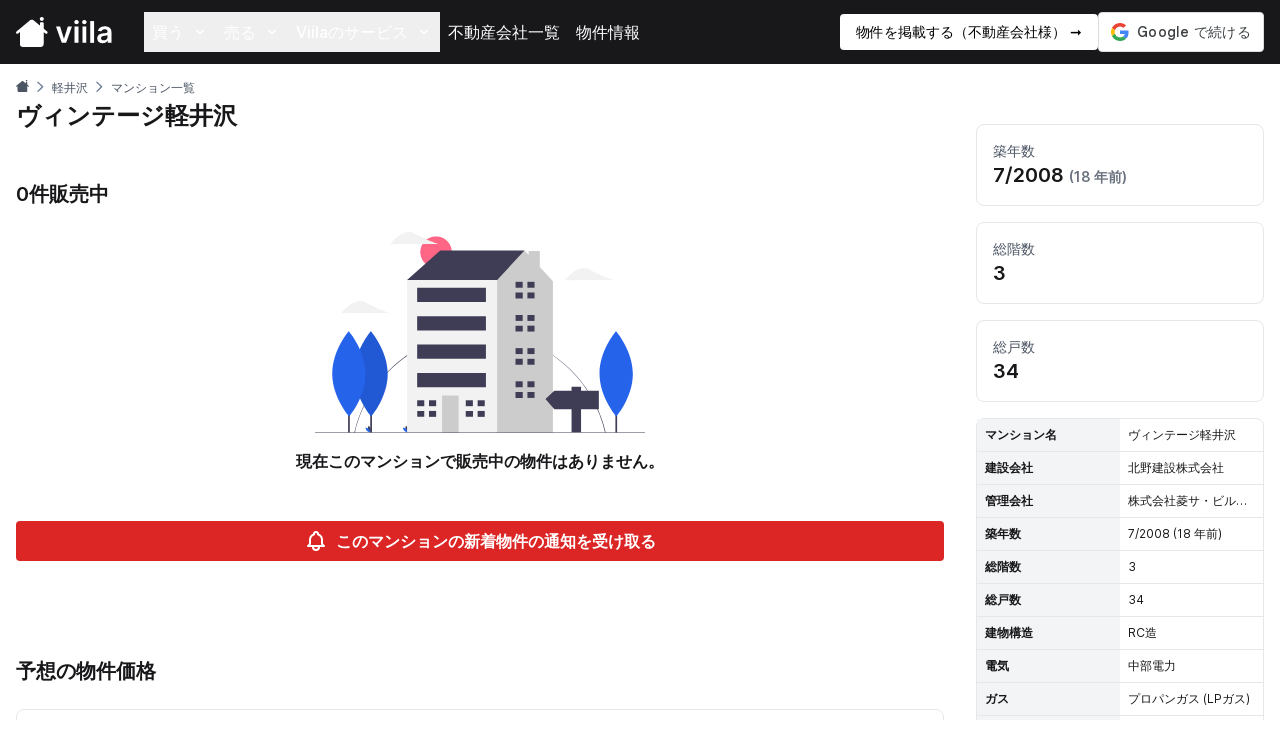

--- FILE ---
content_type: text/html
request_url: https://viila.co/apartments/%E3%82%A3%E3%83%B3%E3%83%86-%E3%82%B8%E8%BB%BD%E4%BA%95%E6%B2%A2/AP006
body_size: 30377
content:
<!doctype html>
<html lang="ja">


<head>
    <meta charset="utf-8">
    <meta name="viewport" content="user-scalable=no, initial-scale=1, maximum-scale=1, minimum-scale=1, width=device-width, height=device-height" />
    <link href="https://cdn.viila.co/static/fonts/inter.css" rel="stylesheet">
    <link href="https://cdn.viila.co/static/css/viilatw.output.css" rel="stylesheet">
    <title>ヴィンテージ軽井沢 | Viila</title>
    <script src="https://cdn.viila.co/static/js/viila/viila.js" async defer></script>
    <script src="https://accounts.google.com/gsi/client" async defer></script>
    
    <link rel="icon" type="image/svg+xml" href="data:image/svg+xml,<svg width=%2216%22 height=%2215%22 viewBox=%220 0 16 15%22 fill=%22none%22 xmlns=%22http://www.w3.org/2000/svg%22><path d=%22M0 7.77355C0 8.10609 0.261652 8.39387 0.680294 8.39387C0.883074 8.39387 1.06623 8.28516 1.22976 8.15726L1.97547 7.54333V13.4908C1.97547 14.4372 2.55765 15 3.55846 15H12.4088C13.4031 15 13.9918 14.4372 13.9918 13.4908V7.51135L14.7768 8.15726C14.9338 8.28516 15.1169 8.39387 15.3197 8.39387C15.7056 8.39387 16 8.15726 16 7.78634C16 7.56891 15.915 7.39624 15.7449 7.25555L13.9918 5.81026V3.08595C13.9918 2.79817 13.8021 2.61911 13.5078 2.61911H12.6051C12.3173 2.61911 12.121 2.79817 12.121 3.08595V4.27544L8.9354 1.65985C8.36631 1.193 7.64677 1.193 7.07768 1.65985L0.261652 7.25555C0.0850368 7.39624 0 7.58809 0 7.77355Z%22 fill=%22white%22/><path d=%22M14.0664 0.982286C14.0664 1.52479 13.6166 1.96457 13.0617 1.96457C12.5067 1.96457 12.0569 1.52479 12.0569 0.982286C12.0569 0.439784 12.5067 0 13.0617 0C13.6166 0 14.0664 0.439784 14.0664 0.982286Z%22 fill=%22white%22/></svg>" />
    
    <meta name="Description" property="Description" content="ヴィンテージ軽井沢">
    <meta name="og:description" property="og:description" content="ヴィンテージ軽井沢">
    <meta name="og:image" property="og:image" content="https://cdn.viila.co/static/img/opengraph_map.png">
    <meta name="og:title" property="og:title" content="ヴィンテージ軽井沢">
    <meta name="og:type" property="og:type" content="article">
    <meta name="og:url" property="og:url" content="https://viila.co">
    <meta name="twitter:card" property="twitter:card" content="summary_large_image">
    <meta name="twitter:creator" property="twitter:creator" content="@viilaco">
    <meta name="twitter:description" property="twitter:description" content="ヴィンテージ軽井沢">
    <meta name="twitter:image" property="twitter:image" content="https://cdn.viila.co/static/img/opengraph_map.png">
    <meta name="twitter:site" property="twitter:site" content="@viilaco">
    <meta name="twitter:title" property="twitter:title" content="ヴィンテージ軽井沢">
    <style>
        * { -webkit-tap-highlight-color: rgba(0,0,0,0); }

        .h-screen-minus-nav {
            height: calc(100vh - 9.75rem) !important;
        }
        .h-screen-minus-topnav {
            height: calc(100vh - 4rem) !important;
        }
        * {
            font-family: 'Inter', sans-serif;
            -webkit-font-smoothing: antialiased;
            -moz-osx-font-smoothing: grayscale;
        }
        @supports (font-variation-settings: normal) {
            html { font-family: 'Inter var', sans-serif; }
        }
        li:nth-child(n+2):before {
            content: url('data:image/svg+xml;utf8,<svg width="7" height="11" viewBox="0 0 7 11" fill="none" xmlns="http://www.w3.org/2000/svg"><path d="M6.26758 5.76953C6.26172 5.56445 6.18555 5.38867 6.02734 5.23047L1.46875 0.771484C1.33398 0.642578 1.17578 0.572266 0.982422 0.572266C0.589844 0.572266 0.285156 0.876953 0.285156 1.26953C0.285156 1.45703 0.361328 1.63281 0.496094 1.76758L4.59766 5.76953L0.496094 9.77148C0.361328 9.90625 0.285156 10.0762 0.285156 10.2695C0.285156 10.6621 0.589844 10.9668 0.982422 10.9668C1.16992 10.9668 1.33398 10.8965 1.46875 10.7676L6.02734 6.30273C6.19141 6.15039 6.26758 5.97461 6.26758 5.76953Z" fill="%23718096"/></svg>');
            padding-left: 0.5rem;
            padding-right: 0.5rem;
            margin-top: 3px;
        }
        .white-arrow{
            background-image:url("data:image/svg+xml,%3csvg xmlns='http://www.w3.org/2000/svg' fill='none' viewBox='0 0 20 20'%3e%3cpath stroke='%23ffffff' stroke-linecap='round' stroke-linejoin='round' stroke-width='1.5' d='M6 8l4 4 4-4'/%3e%3c/svg%3e");
        }
    </style>
    <script src="https://cdn.viila.co/static/js/lazysizes.min.js" async></script>
    
    <script async src="https://www.googletagmanager.com/gtag/js?id=G-W8G40S6D2S"></script>
    <script>
    window.window.dataLayer = window.window.dataLayer || [];
    function gtag(){window.dataLayer.push(arguments);}
    gtag('js', new Date());
    
    
        gtag('config', 'G-W8G40S6D2S');
    
    </script>



<script type="text/javascript">
    (function(c,l,a,r,i,t,y){
        c[a]=c[a]||function(){(c[a].q=c[a].q||[]).push(arguments)};
        t=l.createElement(r);t.async=1;t.src="https://www.clarity.ms/tag/"+i;
        y=l.getElementsByTagName(r)[0];y.parentNode.insertBefore(t,y);
    })(window, document, "clarity", "script", "ao29jd4y98");
</script>



<script>
    !function(f,b,e,v,n,t,s)
    {if(f.fbq)return;n=f.fbq=function(){n.callMethod?
    n.callMethod.apply(n,arguments):n.queue.push(arguments)};
    if(!f._fbq)f._fbq=n;n.push=n;n.loaded=!0;n.version='2.0';
    n.queue=[];t=b.createElement(e);t.async=!0;
    t.src=v;s=b.getElementsByTagName(e)[0];
    s.parentNode.insertBefore(t,s)}(window, document,'script',
    'https://connect.facebook.net/en_US/fbevents.js');
    fbq('init', '2796895527122750');
    fbq('track', 'PageView');
  </script>
  <noscript><img height="1" width="1" style="display:none"
    src="https://www.facebook.com/tr?id=2796895527122750&ev=PageView&noscript=1"
  /></noscript>
  

</head>

<div id="login-to-favorite-container" class="fixed top-0 left-0 w-full h-full hidden" style="z-index: 999;">
    
    

 
        <div  class="p-8 mx-auto absolute z-50 left-0 top-0 w-full h-full bg-white bg-opacity-50 flex items-center justify-center text-center  filter backdrop-blur-xl">

            
            <div class="modal-close absolute top-0 right-0 cursor-pointer flex flex-col items-center mt-4 mr-4 text-black text-sm z-50" onclick='document.querySelector("#login-to-favorite-container").classList.toggle("hidden")'>
                <svg xmlns="http://www.w3.org/2000/svg" class="h-6 w-6" fill="none" viewBox="0 0 24 24" stroke="currentColor">
                    <path stroke-linecap="round" stroke-linejoin="round" stroke-width="2" d="M6 18L18 6M6 6l12 12" />
                  </svg>
            </div>
            

            <div class="w-full lg:w-1/2 flex flex-col items-center space-y-8 ">
                <div class="">
                    <p class="text-lg font-semibold mb-2">この物件をお気に入りに登録する</p>
                    
                    <p class="mb-8">この物件をお気に入りに追加し、物件の価格やステータスが変更されたときにメール通知を受け取ります。</p>
                    
                    <div class="flex flex-col items-center">
                        <div class="g_id_signin" data-type="standard" data-locale='ja' data-text="continue_with"></div>
                        <p class="mt-4 text-xs text-gray-500">ログインすることで、<a href='/terms' target='_blank' class='text-xs text-blue-500'>利用規</a>約に同意し、Viilaのメールや最新情報を受け取ることに同意し、<a href='/policy' target='_blank' class='text-xs text-blue-500'>プライバシーポリシ</a>ーを読んだことを確認することになります</p>
                    </div>
                </div>
            </div>
        </div>
        

</div>


<div id="g_id_onload"
     data-client_id="379613756082-57r2c458vvjajvgmr8ieqmbhrrs7059j.apps.googleusercontent.com"
     data-callback="oneTapSignInCallBack">
</div>




<template id="alert-success-template" data-template="alert-success">
    <div id="alert-success" class="z-50 w-screen h-screen fixed top-0 left-0 bg-black bg-opacity-40 transform transition-opacity duration-250 ease-in-out opacity-0">
        <div class="flex h-full items-center justify-center">
            <div id="alert-container" class="bg-white w-96 rounded-lg shadow-xl ">
                <div class="">
                    <div class="p-6 w-full ">
                        <p class="font-medium text-center">
                            <span id="alert-title" class="text-lg">成功</span>
                        </p>
                        <p class="text-gray-700 text-center text-sm" id="alert-message">メッセージは不動産会社の担当者に送信されました。</p>
                    </div>
                    <button data-toggle="alert-success" class="font-medium text-gray-500 focus:outline-none w-full py-3 border-t border-gray-200">OK</button>
                </div>
            </div>
        </div>
    </div>
</template>

<script>
    function showAlert(title, message,callback) {
        let template = document.querySelector("#alert-success-template")
        var clone = template.content.cloneNode(true);
        let titleContainer = clone.querySelector("#alert-title")
        let messageContainer = clone.querySelector("#alert-message")
        messageContainer.textContent = message;
        titleContainer.textContent = title;
        document.body.appendChild(clone)
        setTimeout(() => {
            document.getElementById(template.dataset.template).classList.remove("opacity-0")
             document.getElementById(template.dataset.template).classList.add("opacity-100")    
        }, 0);
        
        document.getElementById(template.dataset.template).onclick = function () {
            document.getElementById(template.dataset.template).classList.remove("opacity-100")    
                document.getElementById(template.dataset.template).classList.add("opacity-0")
                setTimeout(() => {
                    document.getElementById(template.dataset.template).remove()   
                    if (callback)
                        callback() 
                }, 500);
            }
    }
</script>


<script>
    
    window.addEventListener("load", favoriteInit, true)
    function favoriteInit() {

        function showFavoriteCount() {
            var list = JSON.parse(localStorage.getItem("favorites_listing"));
            if (list === null) list = {};
            let countlable = document.getElementById("favorite-count-label");
            if (countlable !== null) {
                countlable.innerText = Object.keys(list).length;
            }
        }

        function toggleFavorite(propertyId) {
            
                localStorage.setItem("favorite", propertyId);
                viila.showSignIn("login-to-favorite-container")
            

        }

        var existingList = {}

        if (localStorage.getItem("favorites_listing") !== null && localStorage.getItem("favorites_listing") !== undefined && localStorage.getItem("favorites_listing") !== "undefined")
            existingList = JSON.parse(localStorage.getItem("favorites_listing"));
        else
            localStorage.setItem("favorites_listing", JSON.stringify({}));
        if (existingList === null) existingList = {};
        document.querySelectorAll("button[data-favorite]").forEach(function (e) {
            let propertyId = e.dataset.favorite
            if (existingList[propertyId] == true) {
                e.querySelector("svg").classList.remove("text-gray-200")
                e.querySelector("svg").classList.add("text-red-500")
                e.querySelector("svg").classList.remove("stroke-current")
                e.querySelector("svg").classList.add("fill-current")
            } else {
                e.querySelector("svg").classList.add("text-gray-200")
                e.querySelector("svg").classList.remove("text-red-500")
                e.querySelector("svg").classList.remove("fill-current")
            }
            e.addEventListener("click", function (b) {
                b.preventDefault()
                toggleFavorite(propertyId);
                
            })
        })
        
    }
</script>

<script>
    function modalContainerHandlerInit() {
        let container = document.querySelector("#modal-container");
       if (container===undefined || container === null) {
           return
       }

       container.addEventListener("click", function(e){
           
           if (this === e.target) {
                closeModal()
           }
       })
        document.querySelectorAll("[data-modal-open]").forEach(function(b){
            
            b.addEventListener("click", function(){
                let props = b.dataset.modalProps;
                let target = b.dataset.modalOpen;
                openModal(target,props)
            }) 
        })

        if (document.querySelectorAll("button[data-modal-action='close']"))
        document.querySelectorAll("button[data-modal-action='close']")
        .forEach(function(b){ 
            b.addEventListener("click", function(b){
            container.classList.toggle("hidden")
            enableScroll();
        })
    })

        document.addEventListener('keydown', function (event) {
            if (container.classList.contains("hidden")) {
                return;
            }
            const key = event.key; 
            if (key == "Escape") {
                container.classList.toggle("hidden")
                enableScroll();
            } 
        });

        
    }     

    function disableScroll() {
            
            scrollTop = window.pageYOffset || document.documentElement.scrollTop;
            scrollLeft = window.pageXOffset || document.documentElement.scrollLeft,
        
                
                window.onscroll = function() {
                    window.scrollTo(scrollLeft, scrollTop);
                };
        }
        
    function enableScroll() {
        window.onscroll = function() {};
    }


    function openModal(target, props) {
        disableScroll();
        let container = document.querySelector("#modal-container");
        container.classList.toggle("hidden")
        document.querySelectorAll("div[data-modal-container]").forEach(function(m){
            let modalName = m.dataset.modalContainer;
            if (modalName == target) {
                m.classList.remove("hidden")
                m.dataset.props = props 
            } else {
                m.classList.add("hidden")
            }
        })
    }

    function closeModal() {
        enableScroll()
        let container = document.querySelector("#modal-container");
        container.classList.toggle("hidden")
    }

    window.addEventListener("load", modalContainerHandlerInit) 
    
    

  function oneTapSignInCallBack(response) {

        
        let data = {
            "token": response.credential,
            "source" : window.location.href,
            "favorite": localStorage.getItem("favorite"),
        }

        fetch('/api/auth/google', {
        method: 'POST',
        headers: {
            'Accept': 'application/json',
            'Content-Type': 'application/json'
        },
        body: JSON.stringify(data)
        })
        .then(res => res.json())
        .then(res => { 
            localStorage.setItem("favorites_listing", JSON.stringify(res.user.user_favorites));
            localStorage.setItem("view_count", 0)
            localStorage.setItem("property_view_count", 0)
            localStorage.setItem("favorite", "")
            window.location.reload(); 
        })
        .catch(err => { 
            console.log(err) 
        })
}

function onSignIn(googleUser) {
    var id_token = googleUser.getAuthResponse().id_token;
    let data = {
        "token": id_token,
        "source" : window.location.href,
        "favorite": localStorage.getItem("favorite"),
    }

    fetch('/api/auth/google', {
    method: 'POST',
    headers: {
        'Accept': 'application/json',
        'Content-Type': 'application/json'
    },
    body: JSON.stringify(data)
    })
    .then(res => res.json())
    .then(res => { 
        localStorage.setItem("favorites_listing", JSON.stringify(res.user.user_favorites));
        localStorage.setItem("view_count", 0)
        localStorage.setItem("property_view_count", 0)
        localStorage.setItem("favorite", "")
        window.location.reload(); 
    })
    .catch(err => { 
        console.log(err) 
    })
}
</script>


<body class="">
    

<nav class="lg:flex items-center justify-between flex-wrap bg-zinc-900 px-4 w-full z-[1000] top-0 ">

  <div class="container mx-auto h-16 flex items-center justify-between flex-wrap ">

  <a href="/">
    <div class="flex items-center flex-shrink-0 mr-8">
      <svg class="fill-current text-white" width="96" height="30" viewBox="0 0 96 30" fill="none" xmlns="http://www.w3.org/2000/svg">
        <path d="M55.9162 9.50923H51.8146L48.0433 21.6648H47.8729L44.1122 9.50923H40L45.8274 25.8729H50.0888L55.9162 9.50923Z" />
        <path d="M58.5849 25.8729H62.4414V9.50923H58.5849V25.8729ZM60.5238 7.18679C61.7489 7.18679 62.7504 6.24929 62.7504 5.09872C62.7504 3.9375 61.7489 3 60.5238 3C59.288 3 58.2866 3.9375 58.2866 5.09872C58.2866 6.24929 59.288 7.18679 60.5238 7.18679Z" />
        <path d="M66.4071 25.8729H70.2637V9.50923H66.4071V25.8729ZM68.3461 7.18679C69.5712 7.18679 70.5726 6.24929 70.5726 5.09872C70.5726 3.9375 69.5712 3 68.3461 3C67.1103 3 66.1088 3.9375 66.1088 5.09872C66.1088 6.24929 67.1103 7.18679 68.3461 7.18679Z" />
        <path d="M78.0859 4.05469H74.2294V25.8729H78.0859V4.05469Z"/>
        <path d="M86.7605 26.2031C89.3279 26.2031 90.862 24.9993 91.5652 23.625H91.693V25.8729H95.4004V14.9212C95.4004 10.5959 91.8741 9.29617 88.7527 9.29617C85.3116 9.29617 82.6696 10.8303 81.8173 13.8132L85.4181 14.3246C85.8017 13.206 86.8883 12.2472 88.774 12.2472C90.5637 12.2472 91.5439 13.1634 91.5439 14.772V14.8359C91.5439 15.9439 90.3826 15.9972 87.4956 16.3061C84.3208 16.647 81.2846 17.5952 81.2846 21.2812C81.2846 24.4986 83.639 26.2031 86.7605 26.2031ZM87.7619 23.3693C86.1532 23.3693 85.0027 22.6342 85.0027 21.2173C85.0027 19.7365 86.2917 19.1186 88.0176 18.8736C89.0297 18.7351 91.0538 18.4794 91.5545 18.0746V20.0028C91.5545 21.8246 90.0843 23.3693 87.7619 23.3693Z" />
        <path d="M0 15.5471C0 16.2122 0.516762 16.7877 1.34358 16.7877C1.74407 16.7877 2.10581 16.5703 2.42878 16.3145L3.90155 15.0867V26.9815C3.90155 28.8745 5.05135 30 7.02796 30H24.5074C26.4711 30 27.6339 28.8745 27.6339 26.9815V15.0227L29.1841 16.3145C29.4942 16.5703 29.8559 16.7877 30.2564 16.7877C31.0186 16.7877 31.6 16.3145 31.6 15.5727C31.6 15.1378 31.4321 14.7925 31.0962 14.5111L27.6339 11.6205V6.1719C27.6339 5.59634 27.2592 5.23822 26.6778 5.23822H24.895C24.3266 5.23822 23.939 5.59634 23.939 6.1719V8.55087L17.6474 3.31969C16.5235 2.38601 15.1024 2.38601 13.9784 3.31969L0.516762 14.5111C0.167948 14.7925 0 15.1762 0 15.5471Z" />
        <path d="M27.7811 1.96457C27.7811 3.04957 26.8927 3.92914 25.7968 3.92914C24.7008 3.92914 23.8124 3.04957 23.8124 1.96457C23.8124 0.879568 24.7008 0 25.7968 0C26.8927 0 27.7811 0.879568 27.7811 1.96457Z" />
        </svg>
    </div>
  </a>

  <div class="block lg:hidden">
    <button data-navbar-mobile-toggle="true" class="focus:outline-none flex items-center px-3 py-2 border rounded text-white border-gray-600">
          <svg class="fill-current h-3 w-3 text-gray-600" viewBox="0 0 20 20" xmlns="http://www.w3.org/2000/svg"><title>Menu</title><path d="M0 3h20v2H0V3zm0 6h20v2H0V9zm0 6h20v2H0v-2z" /></svg>      
    </button>
  </div>

  <div class="w-full hidden flex-grow lg:flex lg:items-center lg:w-auto ">
    <div id="sub-menu-background" class="hidden absolute top-0 left-0 w-full h-full bg-black/0 z-[900]"></div>
    <div class="text-base lg:flex-grow flex">
          <div class="relative">
            <button data-menu="buy" class="text-white inline-flex items-center px-2 py-2 font-medium hover:underline underline-offset-2" aria-expanded="false" aria-haspopup="true">
              <span class="sr-only">Open buy menu</span>
              <span>買う</span>
              <svg xmlns="http://www.w3.org/2000/svg" class="ml-2 h-4 w-4" viewBox="0 0 20 20" fill="currentColor">
                <path fill-rule="evenodd" d="M5.293 7.293a1 1 0 011.414 0L10 10.586l3.293-3.293a1 1 0 111.414 1.414l-4 4a1 1 0 01-1.414 0l-4-4a1 1 0 010-1.414z" clip-rule="evenodd" />
              </svg>
            </button>

            <div data-sub-menu="buy" class="hidden z-[1000] origin-top-left absolute left-0 mt-2 w-64 rounded-md shadow-lg py-1 bg-white ring-1 ring-black ring-opacity-5 focus:outline-none flex flex-col" role="menu" aria-orientation="vertical" aria-labelledby="user-menu-button" tabindex="-1">
              <a href="/map" class="inline-block px-4 py-2 font-medium hover:underline underline-offset-2">物件を地図で検索</a>
            </div>
          </div>

          <div class="relative">
            <button data-menu="sell" class="text-white inline-flex items-center px-2 py-2 font-medium hover:underline underline-offset-2" aria-expanded="false" aria-haspopup="true">
              <span class="sr-only">Open sell menu</span>
              <span>売る</span>
              <svg xmlns="http://www.w3.org/2000/svg" class="ml-2 h-4 w-4" viewBox="0 0 20 20" fill="currentColor">
                <path fill-rule="evenodd" d="M5.293 7.293a1 1 0 011.414 0L10 10.586l3.293-3.293a1 1 0 111.414 1.414l-4 4a1 1 0 01-1.414 0l-4-4a1 1 0 010-1.414z" clip-rule="evenodd" />
              </svg>
            </button>

            <div data-sub-menu="sell" class="hidden z-[1000] origin-top-left absolute left-0 mt-2 w-64 rounded-md shadow-lg py-1 bg-white ring-1 ring-black ring-opacity-5 focus:outline-none flex flex-col" role="menu" aria-orientation="vertical" aria-labelledby="user-menu-button" tabindex="-1">
              <a href="/sell" class="inline-block px-4 py-2 font-medium hover:underline underline-offset-2">売却査定を依頼</a>
              <a href="/apartments" class="inline-block px-4 py-2 font-medium hover:underline underline-offset-2">マンション一覧</a>
            </div>
          </div>

          

      
          <div class="relative">
            <button data-menu="resources" class="text-white inline-flex items-center px-2 py-2 font-medium hover:underline underline-offset-2" aria-expanded="false" aria-haspopup="true">
              <span class="sr-only">Open resources menu</span>
              <span class="text-white">Viilaのサービス</span>
              <svg xmlns="http://www.w3.org/2000/svg" class="ml-2 h-4 w-4" viewBox="0 0 20 20" fill="currentColor">
                <path fill-rule="evenodd" d="M5.293 7.293a1 1 0 011.414 0L10 10.586l3.293-3.293a1 1 0 111.414 1.414l-4 4a1 1 0 01-1.414 0l-4-4a1 1 0 010-1.414z" clip-rule="evenodd" />
              </svg>
            </button>
            <div data-sub-menu="resources" class="text-sm hidden z-[1000] origin-top-left absolute left-0 mt-2 w-64 rounded-md shadow-lg py-1 bg-white ring-1 ring-black ring-opacity-5 focus:outline-none flex flex-col" role="menu" aria-orientation="vertical" aria-labelledby="user-menu-button" tabindex="-1">
              <a href="https://viila.co.jp" target="_blank" class="inline-block px-4 py-2 font-medium hover:underline underline-offset-2">Viila Technologiesについて</a>
              <a href="https://viila.co.jp/blog" target="_blank" class="inline-block px-4 py-2 font-medium hover:underline underline-offset-2">ブログ</a>
              <a href="/landprice/trends" class="inline-block px-4 py-2 font-medium hover:underline underline-offset-2">日本の地価を探る</a>
              <a href="/landprice" class="inline-block px-4 py-2 font-medium hover:underline underline-offset-2">地価調査データ</a>
              <a href="/hazardmap" class="inline-block px-4 py-2 font-medium hover:underline underline-offset-2">土砂災害ハザードマップ</a>
              <a href="/lotnumbers" class="inline-block px-4 py-2 font-medium hover:underline underline-offset-2">地番サーチ</a>
            </div>
          </div>

          <div class="relative">
            <a a href="/agents" class="text-white inline-flex items-center px-2 py-2 font-medium hover:underline underline-offset-2" aria-expanded="false" aria-haspopup="true">
              <span class="sr-only">Open agent menu</span>
              <span>不動産会社一覧</span>
            </a>
          </div>


          <div class="relative">
            <a a href="/feed" class="text-white inline-flex items-center px-2 py-2 font-medium hover:underline underline-offset-2" aria-expanded="false" aria-haspopup="true">
              <span class="sr-only">Open feed menu</span>
              <span>物件情報</span>
            </a>
          </div>
    </div>

    <div class="hidden items-center lg:flex gap-2 ">
      <div class="inline-block">
        <div class="flex items-center gap-4">
          
          <a target="_blank" href="https://viila.co.jp?utm_source=viila.co" class="bg-white text-black px-4 hover:bg-gray-100 py-2 text-sm font-medium rounded flex items-center">
            <span>物件を掲載する（不動産会社様） ➞</span>
          </a>

          <div class="inline-flex items-center">        
          
          
          <div class="g_id_signin" data-type="standard" data-locale='ja' data-text="continue_with"></div>
           
          </div>

         
        </div>
      </div>
    </div>
  </div>
</div>

  <div id="mobile-menu"  class="hidden absolute top-0 left-0 w-full h-full z-[1000] bg-black bg-opacity-75 mt-16">
  <div class="bg-white border-t shadow-lg rounded-b-lg">

    <div class="pt-4 pb-4 space-y-4 text-sm">

      <div>
        <div class="font-semibold px-3 mb-1">買う</div>
        <div class="flex items-center flex-wrap gap-1 px-4">
          <a href="/map" class="mr-4 py-1 text-gray-600 hover:underline underline-offset-2">物件を地図で検索</a>
        </div>
      </div>

      <div>
      <div class="font-semibold px-3">売る</div>
      <div class="flex items-center flex-wrap gap-1 px-4">
        <a href="/sell" class="mr-4 py-1 text-gray-600 hover:underline underline-offset-2">売却査定を依頼</a>
        <a href="/apartments" class="mr-4 py-1 text-gray-600 hover:underline underline-offset-2">マンション一覧</a>
      </div>
    </div>

    


    <div>
      <div class="font-semibold px-3 mb-1">Viilaのサービス</div>
      <div class="flex items-center flex-wrap gap-1 px-4">
        <a href="https://viila.co.jp" target="_blank" class="mr-4 py-1 text-gray-600 hover:underline underline-offset-2">Viila Technologiesについて</a>
        <a href="https://viila.co.jp/blog" target="_blank" class="mr-4 py-1 text-gray-600 hover:underline underline-offset-2">ブログ</a>
        <a href="/landprice/trends" class="mr-4 py-1 text-gray-600 hover:underline underline-offset-2">日本の地価を探る</a>
        <a href="/landprice" class="mr-4 py-1 text-gray-600 hover:underline underline-offset-2">地価調査データ</a>
        <a href="/hazardmap" class="mr-4 py-1 text-gray-600 hover:underline underline-offset-2">土砂災害ハザードマップ</a>
        <a href="/lotnumbers" class="mr-4 py-1 text-gray-600 hover:underline underline-offset-2">地番サーチ</a>
      </div>
    </div>

    <div>
      <a href="/agents" class="font-semibold px-3 mb-1">不動産会社一覧</a>
    </div>


    <div>
      <a href="/feed" class="font-semibold px-3 mb-1">物件情報</a>
    </div>
    
  <div class="px-2">
    <a target="_blank" href="https://viila.co.jp?utm_source=viila.co" class="bg-blue-600 px-2 py-2 text-white text-sm font-semibold rounded flex items-center">
      <span>物件を掲載する（不動産会社様）</span>
      <svg xmlns="http://www.w3.org/2000/svg" fill="none" viewBox="0 0 24 24" stroke-width="1.5" stroke="currentColor" class="w-6 h-6">
        <path stroke-linecap="round" stroke-linejoin="round" d="M4.5 12h15m0 0l-6.75-6.75M19.5 12l-6.75 6.75" />
      </svg>    
    </a>
  </div>
  
    </div>

    

    <div class="border-t py-2 px-4">
      <div class="g_id_signin" data-type="standard" data-locale='ja' data-text="continue_with"></div>
    </div>

    
      
      <div class="border-t border-gray-200">
        <div class="flex items-center">
          <div class="inline-flex items-center px-3 py-1 justify-between">
            <svg width="17" height="17" viewBox="0 0 17 17" fill="none" xmlns="http://www.w3.org/2000/svg">
              <path
                d="M8.5 16.1953C12.7891 16.1953 16.3359 12.6484 16.3359 8.35938C16.3359 4.0625 12.7891 0.523438 8.49219 0.523438C4.20312 0.523438 0.664062 4.0625 0.664062 8.35938C0.664062 12.6484 4.21094 16.1953 8.5 16.1953ZM3.69531 3.28906C4.5625 2.46875 5.64062 1.85938 6.82812 1.5625C6.21875 2.11719 5.69531 2.96875 5.3125 4.04688C4.67969 3.85938 4.13281 3.60156 3.69531 3.28906ZM10.1719 1.5625C11.3672 1.86719 12.4375 2.46875 13.3047 3.28906C12.8594 3.60156 12.3203 3.85938 11.6875 4.04688C11.3047 2.96875 10.7812 2.11719 10.1719 1.5625ZM6.11719 4.25C6.60156 2.86719 7.3125 1.90625 8.09375 1.64844V4.46094C7.375 4.4375 6.71875 4.36719 6.11719 4.25ZM8.90625 1.64844C9.6875 1.90625 10.3984 2.86719 10.8828 4.25C10.2812 4.36719 9.625 4.4375 8.90625 4.46094V1.64844ZM1.51562 7.95312C1.60156 6.40625 2.20312 4.99219 3.14844 3.86719C3.64844 4.25 4.30469 4.5625 5.07812 4.79688C4.82812 5.72656 4.67188 6.78906 4.64062 7.95312H1.51562ZM12.3594 7.95312C12.3281 6.78906 12.1719 5.72656 11.9219 4.79688C12.6953 4.5625 13.3516 4.25 13.8516 3.875C14.7969 4.99219 15.3984 6.40625 15.4844 7.95312H12.3594ZM8.90625 7.95312V5.26562C9.6875 5.24219 10.4375 5.15625 11.1172 5.00781C11.3516 5.89062 11.4922 6.89062 11.5234 7.95312H8.90625ZM5.47656 7.95312C5.50781 6.89062 5.65625 5.89062 5.88281 5.00781C6.57031 5.15625 7.3125 5.24219 8.09375 5.26562V7.95312H5.47656ZM1.51562 8.76562H4.64062C4.67188 9.9375 4.82812 11.0156 5.07812 11.9531C4.32031 12.1875 3.66406 12.5 3.17188 12.8672C2.21094 11.7422 1.60156 10.3203 1.51562 8.76562ZM5.47656 8.76562H8.09375V11.4922C7.32031 11.5078 6.57812 11.6016 5.89844 11.7422C5.65625 10.8516 5.5 9.82812 5.47656 8.76562ZM8.90625 11.4922V8.76562H11.5312C11.5 9.82812 11.3438 10.8516 11.1016 11.7422C10.4219 11.6016 9.6875 11.5078 8.90625 11.4922ZM11.9219 11.9531C12.1719 11.0156 12.3281 9.9375 12.3594 8.76562H15.4844C15.3984 10.3203 14.7891 11.7422 13.8281 12.8672C13.3359 12.5 12.6797 12.1875 11.9219 11.9531ZM8.90625 12.2969C9.61719 12.3203 10.2734 12.3906 10.8672 12.5078C10.3828 13.8594 9.67969 14.8281 8.90625 15.0859V12.2969ZM6.13281 12.5078C6.73438 12.3906 7.38281 12.3203 8.09375 12.2969V15.0859C7.32031 14.8281 6.61719 13.8594 6.13281 12.5078ZM11.6875 12.7109C12.3047 12.8984 12.8438 13.1484 13.2812 13.4453C12.4219 14.25 11.3672 14.8516 10.2031 15.1484C10.7969 14.5938 11.3047 13.7578 11.6875 12.7109ZM3.71875 13.4453C4.15625 13.1484 4.69531 12.8984 5.32031 12.7109C5.69531 13.7578 6.20312 14.5938 6.79688 15.1484C5.63281 14.8516 4.57812 14.25 3.71875 13.4453Z"
                 />
            </svg>
            <select data-selector="lang" class="border-0 bg-transparent focus:border-0 focus:ring-0 font-medium text-sm">
              <option value="en" >English</option>
              <option value="ja" selected>日本語</option>
            </select>
          </div>
        </div>
      </div>
      

  </div>

</div>

</nav>

<script src="https://apis.google.com/js/api:client.js"></script>

<script>

  var openedMenu = null

  
  document.querySelectorAll("button[data-menu]").forEach(function(b) {
    let menu = b.dataset.menu;
    b.addEventListener("click",function(){
      document.querySelectorAll('div[data-sub-menu]').forEach(function(div){
        let submenu = div.dataset.subMenu;
        if (submenu === menu){
            openedMenu = div
            div.classList.toggle("hidden")
            document.querySelector("#sub-menu-background").classList.toggle("hidden")
        } else {
          div.classList.add("hidden")
        }
      });
    })  
  })
  
  document.querySelector("#sub-menu-background").addEventListener("click",function(){
    if (openedMenu === null) {
        return
      }
      document.querySelector("#sub-menu-background").classList.toggle("hidden")
      openedMenu.classList.add("hidden")
      openedMenu = null;
  })
  

</script>

<script src="https://accounts.google.com/gsi/client"></script>
<script>

window.addEventListener("load", navBarInit, true);

  function navBarInit() {
    document.querySelectorAll("select[data-selector='lang']").forEach(function (b) {
      b.onchange = function (e) {
 
        let pathWithQueryString = window.location.pathname + window.location.search;
        
        
        
        
        
        
        
        if (e.target.value === "en") {
          window.location = "/" + e.target.value + pathWithQueryString;
        } else if (e.target.value === "ja") {
          window.location = pathWithQueryString.replace("/en", "");
        }
      }
    })


    document.querySelectorAll("select[data-selector='currency']").forEach(function (b) {
      b.onchange = function (e) {
        const selectedCurrency = e.target.value
        fetch("/api/settings/currency?symbol=" + selectedCurrency, {
                method: 'POST',
                headers: {
                    'Accept': 'application/json',
                    'Content-Type': 'application/json',
                },
                credentials: "include",
                body: null
            })
                .then(res => res.json())
                .then(res => {
                  window.location.reload()
                })
                .catch(e => {
                    console.log(e);
                });
      }
    })


    document.querySelectorAll("button[data-navbar-mobile-toggle]").forEach(function (b) {
      b.onclick = function () {
        document.getElementById("mobile-menu").classList.toggle("hidden")
      }
    })
  }
  
  

</script>

    
    <script>
        fbq('track', 'ViewContent', {
            content_name: 'Vintage Karuizawa',
            content_category: 'apartment',
            content_ids: ['AP006'],
            content_type: 'product'
        });
    </script>
    <noscript><img height="1" width="1" style="display:none"
        src="https://www.facebook.com/tr?id=2796895527122750&ev=ViewContent&noscript=1&cd[content_name]=Vintage%20Karuizawa&cd[content_category]=apartment&cd[content_type]=product&cd[content_ids]=AP006"
    /></noscript>
    
    <div class="lg:hidden block fixed bottom-0 w-full py-4 bg-gray-50 z-50 border-t shadow-md">
        <div class="flex items-center justify-center gap-4 px-4">
            <a href="#listing" class="text-center w-full rounded px-4 py-2 bg-yellow-500 text-white font-semibold">0件販売中</a>
            <div class="w-full">
                <a href="#sale"><button class="w-full rounded px-4 py-2 bg-blue-600 text-white font-semibold">物件を売却</button></a>    
            </div>
        </div>
    </div>

    <div class="container mx-auto pt-4 lg:px-4 px-4  mb-1">
        <div class="flex items-center">
            <ol class="flex items-baseline uppercase text-xs font-medium text-gray-600">
                <li><a href="/">
                        <svg class="fill-current text-gray-600" width="13" height="12" viewBox="0 0 13 12"
                            xmlns="http://www.w3.org/2000/svg">
                            <path
                                d="M0 6.21884C0 6.48488 0.212592 6.7151 0.552739 6.7151C0.717498 6.7151 0.866312 6.62813 0.999182 6.5258L1.60507 6.03466V10.7926C1.60507 11.5498 2.07809 12 2.89125 12H10.0822C10.89 12 11.3684 11.5498 11.3684 10.7926V6.00908L12.0061 6.5258C12.1337 6.62813 12.2825 6.7151 12.4473 6.7151C12.7608 6.7151 13 6.5258 13 6.22907C13 6.05513 12.9309 5.91699 12.7927 5.80444L11.3684 4.64821V2.46876C11.3684 2.23854 11.2142 2.09529 10.9751 2.09529H10.2416C10.0078 2.09529 9.84832 2.23854 9.84832 2.46876V3.42035L7.26002 1.32788C6.79763 0.954403 6.213 0.954403 5.75061 1.32788L0.212592 5.80444C0.0690924 5.91699 0 6.07047 0 6.21884Z" />
                            <path
                                d="M11.4289 0.785828C11.4289 1.21983 11.0635 1.57166 10.6126 1.57166C10.1617 1.57166 9.79624 1.21983 9.79624 0.785828C9.79624 0.351827 10.1617 0 10.6126 0C11.0635 0 11.4289 0.351827 11.4289 0.785828Z" />
                        </svg>
                    </a>
                </li>
                <li><a href="/karuizawa">軽井沢</a></li>
                <li><a href="/apartments">マンション一覧</a></li>
            </ol>
        </div>
    </div>

    <div class="container mx-auto">
        <div class="flex flex-col lg:flex-row relative">
            <div class="lg:w-3/4">
                <div class="">
                    <h1 class="text-2xl font-semibold px-4">ヴィンテージ軽井沢</h1>
                </div>

            <div class="container mx-auto mt-12">
                    <a name="listing"></a>
                    <p class="text-xl font-semibold mb-6 px-4">0件販売中</p>
                
                <div class="mx-auto">
                    <svg class="mx-auto" width="330" height="201" viewBox="0 0 330 201" fill="none" xmlns="http://www.w3.org/2000/svg">
                        <g clip-path="url(#clip0)">
                        <path d="M39.8778 201L39.3115 200.872C45.6259 172.815 61.4944 147.336 83.9939 129.13C101.004 115.386 121.236 106.195 142.783 102.42C164.33 98.6457 186.484 100.413 207.159 107.555C227.834 114.697 246.35 126.979 260.963 143.244C275.576 159.51 285.805 179.224 290.688 200.53L290.122 200.659C276.756 142.019 225.32 101.064 165.039 101.064C105.548 101.064 52.9099 143.093 39.8778 201Z" fill="#3F3D56"/>
                        <path d="M121.068 35.8779C129.774 35.8779 136.832 28.8258 136.832 20.1267C136.832 11.4275 129.774 4.37549 121.068 4.37549C112.362 4.37549 105.304 11.4275 105.304 20.1267C105.304 28.8258 112.362 35.8779 121.068 35.8779Z" fill="#FF6584"/>
                        <path d="M53.1514 197.422C53.6431 199.238 55.3271 200.363 55.3271 200.363C55.3271 200.363 56.2139 198.543 55.7223 196.727C55.2306 194.911 53.5466 193.787 53.5466 193.787C53.5466 193.787 52.6598 195.606 53.1514 197.422Z" fill="#3F3D56"/>
                        <path d="M53.8736 197.031C55.2226 198.344 55.3874 200.361 55.3874 200.361C55.3874 200.361 53.3649 200.25 52.0158 198.938C50.6667 197.626 50.502 195.609 50.502 195.609C50.502 195.609 52.5245 195.719 53.8736 197.031Z" fill="#2563EB"/>
                        <path d="M90.5918 197.422C91.0835 199.238 92.7675 200.363 92.7675 200.363C92.7675 200.363 93.6544 198.543 93.1627 196.727C92.6711 194.911 90.9871 193.787 90.9871 193.787C90.9871 193.787 90.1002 195.606 90.5918 197.422Z" fill="#3F3D56"/>
                        <path d="M91.314 197.031C92.6631 198.344 92.8279 200.361 92.8279 200.361C92.8279 200.361 90.8054 200.25 89.4563 198.938C88.1072 197.626 87.9424 195.609 87.9424 195.609C87.9424 195.609 89.9649 195.719 91.314 197.031Z" fill="#2563EB"/>
                        <path d="M98.0157 52.776L92.0879 48.0375L125.284 18.4233H209.458V44.4839L154.922 81.2056L98.0157 52.776Z" fill="#3F3D56"/>
                        <path d="M224.805 35.0352V19.0149H213.629V22.9383L209.459 18.4233L182.191 48.0375L171.521 55.145L154.977 175.918L179.927 200.847H237.912V49.2221L224.805 35.0352Z" fill="#CCCCCC"/>
                        <path d="M182.19 48.0376H92.0879V200.847H182.19V48.0376Z" fill="#F2F2F2"/>
                        <path d="M143.66 163.533H127.062V200.847H143.66V163.533Z" fill="#CCCCCC"/>
                        <path d="M109.278 174.194V168.271H102.165V174.194H108.686H109.278Z" fill="#3F3D56"/>
                        <path d="M108.686 178.933H102.165V184.855H109.278V178.933H108.686Z" fill="#3F3D56"/>
                        <path d="M121.135 168.271H114.021V174.194H121.135V168.271Z" fill="#3F3D56"/>
                        <path d="M121.135 178.933H114.021V184.855H121.135V178.933Z" fill="#3F3D56"/>
                        <path d="M157.887 174.194V168.271H150.773V174.194H157.294H157.887Z" fill="#3F3D56"/>
                        <path d="M157.294 178.933H150.773V184.855H157.887V178.933H157.294Z" fill="#3F3D56"/>
                        <path d="M169.742 168.271H162.629V174.194H169.742V168.271Z" fill="#3F3D56"/>
                        <path d="M169.742 178.933H162.629V184.855H169.742V178.933Z" fill="#3F3D56"/>
                        <path d="M207.68 55.7371V49.8145H200.566V55.7371H207.087H207.68Z" fill="#3F3D56"/>
                        <path d="M207.087 60.4756H200.566V66.3982H207.68V60.4756H207.087Z" fill="#3F3D56"/>
                        <path d="M219.535 49.8145H212.422V55.7373H219.535V49.8145Z" fill="#3F3D56"/>
                        <path d="M219.535 60.4756H212.422V66.3984H219.535V60.4756Z" fill="#3F3D56"/>
                        <path d="M207.68 88.9048V82.9819H200.566V88.9048H207.087H207.68Z" fill="#3F3D56"/>
                        <path d="M207.087 93.6436H200.566V99.5664H207.68V93.6436H207.087Z" fill="#3F3D56"/>
                        <path d="M219.535 82.9824H212.422V88.9053H219.535V82.9824Z" fill="#3F3D56"/>
                        <path d="M219.535 93.6436H212.422V99.5664H219.535V93.6436Z" fill="#3F3D56"/>
                        <path d="M207.68 122.073V116.15H200.566V122.073H207.087H207.68Z" fill="#3F3D56"/>
                        <path d="M207.087 126.812H200.566V132.734H207.68V126.812H207.087Z" fill="#3F3D56"/>
                        <path d="M219.535 116.15H212.422V122.073H219.535V116.15Z" fill="#3F3D56"/>
                        <path d="M219.535 126.812H212.422V132.734H219.535V126.812Z" fill="#3F3D56"/>
                        <path d="M207.68 155.241V149.318H200.566V155.241H207.087H207.68Z" fill="#3F3D56"/>
                        <path d="M207.087 159.979H200.566V165.902H207.68V159.979H207.087Z" fill="#3F3D56"/>
                        <path d="M219.535 149.318H212.422V155.241H219.535V149.318Z" fill="#3F3D56"/>
                        <path d="M219.535 159.979H212.422V165.902H219.535V159.979Z" fill="#3F3D56"/>
                        <path d="M170.928 55.7373H102.166V69.9522H170.928V55.7373Z" fill="#3F3D56"/>
                        <path d="M170.928 84.167H102.166V98.3819H170.928V84.167Z" fill="#3F3D56"/>
                        <path d="M170.928 112.597H102.166V126.812H170.928V112.597Z" fill="#3F3D56"/>
                        <path d="M170.928 141.026H102.166V155.241H170.928V141.026Z" fill="#3F3D56"/>
                        <path d="M330 200.251H0V200.831H330V200.251Z" fill="#3F3D56"/>
                        <path d="M56.9678 133.287H55.2627V200.581H56.9678V133.287Z" fill="#3F3D56"/>
                        <path d="M72.7037 141.862C72.8123 165.394 56.243 184.546 56.243 184.546C56.243 184.546 39.4977 165.547 39.3892 142.016C39.2807 118.485 55.8499 99.332 55.8499 99.332C55.8499 99.332 72.5952 118.331 72.7037 141.862Z" fill="#2563EB"/>
                        <path opacity="0.1" d="M72.7037 141.862C72.8123 165.394 56.243 184.546 56.243 184.546C56.243 184.546 39.4977 165.547 39.3892 142.016C39.2807 118.485 55.8499 99.332 55.8499 99.332C55.8499 99.332 72.5952 118.331 72.7037 141.862Z" fill="black"/>
                        <path d="M34.8018 133.287H33.0967V200.581H34.8018V133.287Z" fill="#3F3D56"/>
                        <path d="M50.5377 141.862C50.6462 165.394 34.077 184.546 34.077 184.546C34.077 184.546 17.3317 165.547 17.2232 142.016C17.1147 118.485 33.6839 99.332 33.6839 99.332C33.6839 99.332 50.4291 118.331 50.5377 141.862Z" fill="#2563EB"/>
                        <path d="M274.435 47.9422C261.004 48.0041 250.071 48.2024 250.071 48.2024C250.071 48.2024 263.066 31.0034 274.386 37.3755C285.706 43.7476 298.71 47.9784 298.71 47.9784C298.71 47.9784 287.866 47.8804 274.435 47.9422Z" fill="#F2F2F2"/>
                        <path d="M50.6626 81.0018C37.2313 81.0637 26.2988 81.2619 26.2988 81.2619C26.2988 81.2619 39.2938 64.063 50.6138 70.4351C61.9338 76.8072 74.9377 81.0379 74.9377 81.0379C74.9377 81.0379 64.0938 80.94 50.6626 81.0018Z" fill="#F2F2F2"/>
                        <path d="M99.4223 11.9828C85.9911 12.0446 75.0586 12.2429 75.0586 12.2429C75.0586 12.2429 88.0536 -4.95603 99.3736 1.41604C110.694 7.78811 123.697 12.0189 123.697 12.0189C123.697 12.0189 112.854 11.9209 99.4223 11.9828Z" fill="#F2F2F2"/>
                        <path d="M302.11 133.287H300.405V200.581H302.11V133.287Z" fill="#3F3D56"/>
                        <path d="M317.846 141.862C317.955 165.394 301.386 184.546 301.386 184.546C301.386 184.546 284.64 165.547 284.532 142.016C284.423 118.485 300.992 99.332 300.992 99.332C300.992 99.332 317.738 118.331 317.846 141.862Z" fill="#2563EB"/>
                        <path d="M239.349 158.81H256.557V154.66H266.051V158.81H283.852V177.19H266.051V200.312H256.557V177.19H239.349L230.448 167.111L239.349 158.81Z" fill="#3F3D56"/>
                        </g>
                        <defs>
                        <clipPath id="clip0">
                        <rect width="330" height="201" fill="white"/>
                        </clipPath>
                        </defs>
                    </svg>
                    <p class="mx-auto text-center mt-4 font-semibold">現在このマンションで販売中の物件はありません。</p>
                </div>
                
                <div class="px-4 py-12">
                    <button id="button-notify" class="py-2 bg-red-600 w-full font-semibold text-white rounded inline-flex items-center justify-center">
                        <svg xmlns="http://www.w3.org/2000/svg" class="h-6 w-6 mr-2" fill="none" viewBox="0 0 24 24" stroke="currentColor">
                            <path stroke-linecap="round" stroke-linejoin="round" stroke-width="2" d="M15 17h5l-1.405-1.405A2.032 2.032 0 0118 14.158V11a6.002 6.002 0 00-4-5.659V5a2 2 0 10-4 0v.341C7.67 6.165 6 8.388 6 11v3.159c0 .538-.214 1.055-.595 1.436L4 17h5m6 0v1a3 3 0 11-6 0v-1m6 0H9" />
                          </svg>
                          このマンションの新着物件の通知を受け取る
                    </button>
                </div>
            </div> 
            

                

                
                <div class="container mx-auto my-12 px-4">
                    <a name="marketprice"></a>
                    <p class="text-xl font-semibold mb-6">予想の物件価格</p>
                    <div class="border  overflow-hidden  rounded-lg bg-white relative h-96">
                        
    

 
        <div  id="signin-container"  class="p-8 mx-auto absolute z-50 left-0 top-0 w-full h-full bg-white bg-opacity-50 flex items-center justify-center text-center  filter backdrop-blur-xl">

            

            <div class="w-full lg:w-1/2 flex flex-col items-center space-y-8 ">
                <div class="">
                    <p class="text-lg font-semibold mb-2">Googleでログイン</p>
                    
                    <div class="flex flex-col items-center">
                        <div class="g_id_signin" data-type="standard" data-locale='ja' data-text="continue_with"></div>
                        <p class="mt-4 text-xs text-gray-500">ログインすることで、<a href='/terms' target='_blank' class='text-xs text-blue-500'>利用規</a>約に同意し、Viilaのメールや最新情報を受け取ることに同意し、<a href='/policy' target='_blank' class='text-xs text-blue-500'>プライバシーポリシ</a>ーを読んだことを確認することになります</p>
                    </div>
                </div>
            </div>
        </div>
        
             
                        <div class="flex items-center p-6">
                            <div>
                                <p class="text-gray-600 font-semibold text-xs uppercase">平米単価</p>
                                
                                <p class="text-lg font-semibold">¥814,485 ~ ¥814,485</p>
                                
                            </div>
                            <div class="ml-auto">
                                <div class="inline-flex items-center border rounded overflow-hidden">
                                    <input id="sqm" class="text-right focus:outline-none focus:ring-0 border-none text-3xl  font-semibold" type="number" step="0.01" min="20" max="200" value="50.49">
                                    <p class="text-gray-600 font-semibold uppercase px-3 border-l">m²</p>
                                </div>
                                
                            </div>
                        </div>
                        <div class="flex lg:flex-row flex-col items-center bg-gray-100 p-6 gap-6">
                            <div class="text-xs text-gray-600 pr-6">
                                <p>予想の物件価格はViilaのデータを元に算出された価格情報です。表示されている予想価格はあくまでも目安であり、販売価格を保証するものではありません。</p>
                            </div>
                            <div class="ml-auto">
                                <p class="text-gray-600 font-semibold text-xs uppercase text-right">Average market value</p>
                                <p id="estimated-price" class=" text-3xl font-bold text-blue-600">¥12,261,919</p>
                            </div>
                        </div>

                        
                      


                    </div>
                </div>
                <script>
                    let prices = [{"amount":"814485","currency":"JPY","updated_at":"0001-01-01T00:00:00Z"},{"amount":"814485","currency":"JPY","updated_at":"0001-01-01T00:00:00Z"}]

                    function averagePrice() {
                        var sum = 0
                        for (let i=0;i<prices.length;i++) {
                            sum = sum + Number(prices[i].amount)
                        }
                        return Math.round(sum / prices.length);
                    }

                    let averagePricePerSQM = averagePrice();

                    function calculate(sqm, pricePerSqm) {
                        let value = Math.round(sqm * pricePerSqm);
                        return Number(value).toLocaleString('ja-JP', { style: 'currency', currency: 'JPY' })
                    }

                    
                    document.querySelector("#sqm").addEventListener("input",function(e){
                        let sqm = e.target.value;
                        let price = calculate(sqm,averagePricePerSQM)
                        document.querySelector("#estimated-price").innerText = price
                    })
                    

                    let price = calculate(50.49,averagePricePerSQM)
                    document.querySelector("#estimated-price").innerText = price

                </script>
                

                <div class="container mx-auto my-12 px-4">
                    <p class="text-xl font-semibold  mb-6">所在地</p>
                    <div id="map" class="w-full h-96 lg:px-4"></div>
                </div>
                <div class="container mx-auto my-12 px-4">
                    
                    
<div class="">
    <a name="nearby"></a>
    
    <div class="flex items-center mb-4">
        <div class="text-xl font-semibold">周辺情報</div>
        <div class="ml-4 inline-flex items-center">
            <button class="focus:outline-none mr-4 " data-travelmode="WALKING" alt="Walking">
                <svg class="fill-current " width="15" height="24" viewBox="0 0 15 24" fill="none"
                    xmlns="http://www.w3.org/2000/svg">
                    <path
                        d="M7.42383 5.54688C8.69336 5.54688 9.71875 4.49219 9.71875 3.27148C9.71875 1.99219 8.69336 0.966797 7.42383 0.966797C6.1543 0.966797 5.14844 1.99219 5.14844 3.27148C5.14844 4.49219 6.1543 5.54688 7.42383 5.54688ZM10.6953 23.6914C11.2031 23.6914 11.6816 23.3105 11.6816 22.6367C11.6816 22.3828 11.6035 22.1484 11.4668 21.875L9.45508 17.8027C9.28906 17.4609 9.07422 17.1094 8.87891 16.8359L7.59961 15.0195L7.6875 14.7559C8.03906 13.6816 8.17578 13.0176 8.25391 11.9629L8.45898 8.96484C8.55664 7.53906 7.73633 6.36719 6.26172 6.36719C5.14844 6.36719 4.41602 6.99219 3.40039 7.97852L1.82812 9.53125C1.29102 10.0684 1.125 10.498 1.07617 11.1621L0.880859 13.6133C0.832031 14.2578 1.19336 14.6777 1.76953 14.7168C2.31641 14.7559 2.72656 14.4238 2.78516 13.7402L3.00977 11.0352L3.9375 10.2148C4.11328 10.0586 4.35742 10.1367 4.33789 10.3906L4.16211 12.8125C4.08398 13.9648 4.57227 14.8047 5.13867 15.5176L7.17969 18.0957C7.39453 18.3496 7.41406 18.4473 7.50195 18.623L9.67969 23.0176C9.93359 23.5254 10.3047 23.6914 10.6953 23.6914ZM11.0957 12.4023H13.3418C13.9863 12.4023 14.4062 12.041 14.4062 11.4551C14.4062 10.8789 13.9863 10.498 13.3418 10.498H10.959L9.28906 8.68164L9.11328 11.2402L9.83594 11.9629C10.1875 12.3047 10.5098 12.4023 11.0957 12.4023ZM1.4668 23.6914C1.79883 23.6914 2.0918 23.5449 2.27734 23.3203L5.33398 19.6777C5.64648 19.3066 5.68555 19.2188 5.8125 18.8477C5.91016 18.5645 5.97852 18.3008 6.04688 18.0273L4.33789 15.9082L3.83008 18.3496L0.958984 21.748C0.685547 22.0605 0.490234 22.3145 0.490234 22.7246C0.490234 23.3008 0.910156 23.6914 1.4668 23.6914Z" />
                </svg>
            </button>
            <button class="focus:outline-none" data-travelmode="DRIVING" alt="Driving">
                <svg class="fill-current" width="24" height="19" viewBox="0 0 24 19" fill="none"
                    xmlns="http://www.w3.org/2000/svg">
                    <path
                        d="M1.78906 18.373H2.93164C3.66406 18.373 4.23047 17.8164 4.23047 17.0938V15.4531C6.39844 15.5898 9.5332 15.6875 12.043 15.6875C14.5527 15.6875 17.6973 15.5898 19.8652 15.4531V17.0938C19.8652 17.8164 20.4219 18.373 21.1543 18.373H22.3066C23.0391 18.373 23.5957 17.8164 23.5957 17.0938V11.459C23.5957 9.81836 23.2637 8.89062 22.3652 7.71875L21.5352 6.6543C21.1836 4.89648 20.5293 3.05078 20.1973 2.32812C19.6699 1.22461 18.6641 0.570312 17.3652 0.394531C16.7109 0.316406 14.5723 0.257812 12.043 0.257812C9.52344 0.257812 7.38477 0.326172 6.73047 0.394531C5.43164 0.550781 4.41602 1.22461 3.89844 2.32812C3.55664 3.05078 2.91211 4.89648 2.55078 6.6543L1.73047 7.71875C0.822266 8.89062 0.490234 9.81836 0.490234 11.459V17.0938C0.490234 17.8164 1.05664 18.373 1.78906 18.373ZM4.52344 5.84375C4.74805 4.76953 5.22656 3.37305 5.54883 2.80664C5.8125 2.34766 6.0957 2.15234 6.62305 2.08398C7.36523 1.97656 9.02539 1.91797 12.043 1.91797C15.0703 1.91797 16.7305 1.95703 17.4629 2.08398C17.9902 2.16211 18.2637 2.34766 18.5371 2.80664C18.8691 3.36328 19.3184 4.76953 19.5723 5.84375C19.6602 6.20508 19.5039 6.3418 19.1328 6.3125C17.5117 6.21484 15.5781 6.10742 12.043 6.10742C8.51758 6.10742 6.58398 6.21484 4.96289 6.3125C4.58203 6.3418 4.43555 6.20508 4.52344 5.84375ZM5.00195 13.0508C4.11328 13.0508 3.42969 12.377 3.42969 11.4785C3.42969 10.5898 4.11328 9.91602 5.00195 9.91602C5.89062 9.91602 6.57422 10.5898 6.57422 11.4785C6.57422 12.377 5.89062 13.0508 5.00195 13.0508ZM19.084 13.0508C18.1953 13.0508 17.5215 12.377 17.5215 11.4785C17.5215 10.5898 18.1953 9.91602 19.084 9.91602C19.9824 9.91602 20.6562 10.5898 20.6562 11.4785C20.6562 12.377 19.9824 13.0508 19.084 13.0508ZM9.46484 12.6699C8.79102 12.6699 8.33203 12.2012 8.33203 11.5371C8.33203 10.873 8.79102 10.4043 9.46484 10.4043H14.6309C15.2949 10.4043 15.7539 10.873 15.7539 11.5371C15.7539 12.2012 15.2949 12.6699 14.6309 12.6699H9.46484Z" />
                </svg>
            </button>
        </div>
    </div>
    

    
    <div data-viewmode="DRIVING" class="">
        
        <div class="font-semibold mb-2 text-lg DRIVING">駅</div>
        <div class="grid grid-cols-1 lg:grid-cols-2 gap-x-8 DRIVING">
            
            <a href="#location">
                <div class="col-span-1 lg:col-span-1 mb-4 w-full"
                    onclick="calRoute(&#34;軽井沢駅&#34;,&#34;8Q8W8JVP&#43;34&#34;)">
                    <div class="flex items-center">
                        <div class="">
                            <button class="focus:outline-none px-2 py-2 text-sm font-medium" aria-label="map">
                                <svg class="fill-current text-gray-900" width="19" height="15" viewBox="0 0 19 15"
                                    fill="none" xmlns="http://www.w3.org/2000/svg">
                                    <path
                                        d="M1.29688 14.8984H2.21094C2.79688 14.8984 3.25 14.4531 3.25 13.875V12.5625C4.98438 12.6719 7.49219 12.75 9.5 12.75C11.5078 12.75 14.0234 12.6719 15.7578 12.5625V13.875C15.7578 14.4531 16.2031 14.8984 16.7891 14.8984H17.7109C18.2969 14.8984 18.7422 14.4531 18.7422 13.875V9.36719C18.7422 8.05469 18.4766 7.3125 17.7578 6.375L17.0938 5.52344C16.8125 4.11719 16.2891 2.64062 16.0234 2.0625C15.6016 1.17969 14.7969 0.65625 13.7578 0.515625C13.2344 0.453125 11.5234 0.40625 9.5 0.40625C7.48438 0.40625 5.77344 0.460938 5.25 0.515625C4.21094 0.640625 3.39844 1.17969 2.98438 2.0625C2.71094 2.64062 2.19531 4.11719 1.90625 5.52344L1.25 6.375C0.523438 7.3125 0.257812 8.05469 0.257812 9.36719V13.875C0.257812 14.4531 0.710938 14.8984 1.29688 14.8984ZM3.48438 4.875C3.66406 4.01562 4.04688 2.89844 4.30469 2.44531C4.51562 2.07812 4.74219 1.92188 5.16406 1.86719C5.75781 1.78125 7.08594 1.73438 9.5 1.73438C11.9219 1.73438 13.25 1.76562 13.8359 1.86719C14.2578 1.92969 14.4766 2.07812 14.6953 2.44531C14.9609 2.89062 15.3203 4.01562 15.5234 4.875C15.5938 5.16406 15.4688 5.27344 15.1719 5.25C13.875 5.17188 12.3281 5.08594 9.5 5.08594C6.67969 5.08594 5.13281 5.17188 3.83594 5.25C3.53125 5.27344 3.41406 5.16406 3.48438 4.875ZM3.86719 10.6406C3.15625 10.6406 2.60938 10.1016 2.60938 9.38281C2.60938 8.67188 3.15625 8.13281 3.86719 8.13281C4.57812 8.13281 5.125 8.67188 5.125 9.38281C5.125 10.1016 4.57812 10.6406 3.86719 10.6406ZM15.1328 10.6406C14.4219 10.6406 13.8828 10.1016 13.8828 9.38281C13.8828 8.67188 14.4219 8.13281 15.1328 8.13281C15.8516 8.13281 16.3906 8.67188 16.3906 9.38281C16.3906 10.1016 15.8516 10.6406 15.1328 10.6406ZM7.4375 10.3359C6.89844 10.3359 6.53125 9.96094 6.53125 9.42969C6.53125 8.89844 6.89844 8.52344 7.4375 8.52344H11.5703C12.1016 8.52344 12.4688 8.89844 12.4688 9.42969C12.4688 9.96094 12.1016 10.3359 11.5703 10.3359H7.4375Z" />
                                </svg>
                            </button>
                        </div>
                        <div class="px-2">
                            <p class="cursor-pointer place-button font-medium">軽井沢駅</p>
                            <p class="text-sm text-gray-600">
                                <span
                                    class="">1.7 km&nbsp;·&nbsp;4分</span>
                            </p>
                        </div>
                    </div>
                </div>
            </a>
            
            <a href="#location">
                <div class="col-span-1 lg:col-span-1 mb-4 w-full"
                    onclick="calRoute(&#34;中軽井沢駅&#34;,&#34;8Q8W8HXV&#43;22&#34;)">
                    <div class="flex items-center">
                        <div class="">
                            <button class="focus:outline-none px-2 py-2 text-sm font-medium" aria-label="map">
                                <svg class="fill-current text-gray-900" width="19" height="15" viewBox="0 0 19 15"
                                    fill="none" xmlns="http://www.w3.org/2000/svg">
                                    <path
                                        d="M1.29688 14.8984H2.21094C2.79688 14.8984 3.25 14.4531 3.25 13.875V12.5625C4.98438 12.6719 7.49219 12.75 9.5 12.75C11.5078 12.75 14.0234 12.6719 15.7578 12.5625V13.875C15.7578 14.4531 16.2031 14.8984 16.7891 14.8984H17.7109C18.2969 14.8984 18.7422 14.4531 18.7422 13.875V9.36719C18.7422 8.05469 18.4766 7.3125 17.7578 6.375L17.0938 5.52344C16.8125 4.11719 16.2891 2.64062 16.0234 2.0625C15.6016 1.17969 14.7969 0.65625 13.7578 0.515625C13.2344 0.453125 11.5234 0.40625 9.5 0.40625C7.48438 0.40625 5.77344 0.460938 5.25 0.515625C4.21094 0.640625 3.39844 1.17969 2.98438 2.0625C2.71094 2.64062 2.19531 4.11719 1.90625 5.52344L1.25 6.375C0.523438 7.3125 0.257812 8.05469 0.257812 9.36719V13.875C0.257812 14.4531 0.710938 14.8984 1.29688 14.8984ZM3.48438 4.875C3.66406 4.01562 4.04688 2.89844 4.30469 2.44531C4.51562 2.07812 4.74219 1.92188 5.16406 1.86719C5.75781 1.78125 7.08594 1.73438 9.5 1.73438C11.9219 1.73438 13.25 1.76562 13.8359 1.86719C14.2578 1.92969 14.4766 2.07812 14.6953 2.44531C14.9609 2.89062 15.3203 4.01562 15.5234 4.875C15.5938 5.16406 15.4688 5.27344 15.1719 5.25C13.875 5.17188 12.3281 5.08594 9.5 5.08594C6.67969 5.08594 5.13281 5.17188 3.83594 5.25C3.53125 5.27344 3.41406 5.16406 3.48438 4.875ZM3.86719 10.6406C3.15625 10.6406 2.60938 10.1016 2.60938 9.38281C2.60938 8.67188 3.15625 8.13281 3.86719 8.13281C4.57812 8.13281 5.125 8.67188 5.125 9.38281C5.125 10.1016 4.57812 10.6406 3.86719 10.6406ZM15.1328 10.6406C14.4219 10.6406 13.8828 10.1016 13.8828 9.38281C13.8828 8.67188 14.4219 8.13281 15.1328 8.13281C15.8516 8.13281 16.3906 8.67188 16.3906 9.38281C16.3906 10.1016 15.8516 10.6406 15.1328 10.6406ZM7.4375 10.3359C6.89844 10.3359 6.53125 9.96094 6.53125 9.42969C6.53125 8.89844 6.89844 8.52344 7.4375 8.52344H11.5703C12.1016 8.52344 12.4688 8.89844 12.4688 9.42969C12.4688 9.96094 12.1016 10.3359 11.5703 10.3359H7.4375Z" />
                                </svg>
                            </button>
                        </div>
                        <div class="px-2">
                            <p class="cursor-pointer place-button font-medium">中軽井沢駅</p>
                            <p class="text-sm text-gray-600">
                                <span
                                    class="">4.2 km&nbsp;·&nbsp;9分</span>
                            </p>
                        </div>
                    </div>
                </div>
            </a>
            
            <a href="#location">
                <div class="col-span-1 lg:col-span-1 mb-4 w-full"
                    onclick="calRoute(&#34;信濃追分駅&#34;,&#34;8Q8W8HP5&#43;CV&#34;)">
                    <div class="flex items-center">
                        <div class="">
                            <button class="focus:outline-none px-2 py-2 text-sm font-medium" aria-label="map">
                                <svg class="fill-current text-gray-900" width="19" height="15" viewBox="0 0 19 15"
                                    fill="none" xmlns="http://www.w3.org/2000/svg">
                                    <path
                                        d="M1.29688 14.8984H2.21094C2.79688 14.8984 3.25 14.4531 3.25 13.875V12.5625C4.98438 12.6719 7.49219 12.75 9.5 12.75C11.5078 12.75 14.0234 12.6719 15.7578 12.5625V13.875C15.7578 14.4531 16.2031 14.8984 16.7891 14.8984H17.7109C18.2969 14.8984 18.7422 14.4531 18.7422 13.875V9.36719C18.7422 8.05469 18.4766 7.3125 17.7578 6.375L17.0938 5.52344C16.8125 4.11719 16.2891 2.64062 16.0234 2.0625C15.6016 1.17969 14.7969 0.65625 13.7578 0.515625C13.2344 0.453125 11.5234 0.40625 9.5 0.40625C7.48438 0.40625 5.77344 0.460938 5.25 0.515625C4.21094 0.640625 3.39844 1.17969 2.98438 2.0625C2.71094 2.64062 2.19531 4.11719 1.90625 5.52344L1.25 6.375C0.523438 7.3125 0.257812 8.05469 0.257812 9.36719V13.875C0.257812 14.4531 0.710938 14.8984 1.29688 14.8984ZM3.48438 4.875C3.66406 4.01562 4.04688 2.89844 4.30469 2.44531C4.51562 2.07812 4.74219 1.92188 5.16406 1.86719C5.75781 1.78125 7.08594 1.73438 9.5 1.73438C11.9219 1.73438 13.25 1.76562 13.8359 1.86719C14.2578 1.92969 14.4766 2.07812 14.6953 2.44531C14.9609 2.89062 15.3203 4.01562 15.5234 4.875C15.5938 5.16406 15.4688 5.27344 15.1719 5.25C13.875 5.17188 12.3281 5.08594 9.5 5.08594C6.67969 5.08594 5.13281 5.17188 3.83594 5.25C3.53125 5.27344 3.41406 5.16406 3.48438 4.875ZM3.86719 10.6406C3.15625 10.6406 2.60938 10.1016 2.60938 9.38281C2.60938 8.67188 3.15625 8.13281 3.86719 8.13281C4.57812 8.13281 5.125 8.67188 5.125 9.38281C5.125 10.1016 4.57812 10.6406 3.86719 10.6406ZM15.1328 10.6406C14.4219 10.6406 13.8828 10.1016 13.8828 9.38281C13.8828 8.67188 14.4219 8.13281 15.1328 8.13281C15.8516 8.13281 16.3906 8.67188 16.3906 9.38281C16.3906 10.1016 15.8516 10.6406 15.1328 10.6406ZM7.4375 10.3359C6.89844 10.3359 6.53125 9.96094 6.53125 9.42969C6.53125 8.89844 6.89844 8.52344 7.4375 8.52344H11.5703C12.1016 8.52344 12.4688 8.89844 12.4688 9.42969C12.4688 9.96094 12.1016 10.3359 11.5703 10.3359H7.4375Z" />
                                </svg>
                            </button>
                        </div>
                        <div class="px-2">
                            <p class="cursor-pointer place-button font-medium">信濃追分駅</p>
                            <p class="text-sm text-gray-600">
                                <span
                                    class="">8.1 km&nbsp;·&nbsp;15分</span>
                            </p>
                        </div>
                    </div>
                </div>
            </a>
            
            <a href="#location">
                <div class="col-span-1 lg:col-span-1 mb-4 w-full"
                    onclick="calRoute(&#34;御代田駅&#34;,&#34;8Q8W8G94&#43;GH&#34;)">
                    <div class="flex items-center">
                        <div class="">
                            <button class="focus:outline-none px-2 py-2 text-sm font-medium" aria-label="map">
                                <svg class="fill-current text-gray-900" width="19" height="15" viewBox="0 0 19 15"
                                    fill="none" xmlns="http://www.w3.org/2000/svg">
                                    <path
                                        d="M1.29688 14.8984H2.21094C2.79688 14.8984 3.25 14.4531 3.25 13.875V12.5625C4.98438 12.6719 7.49219 12.75 9.5 12.75C11.5078 12.75 14.0234 12.6719 15.7578 12.5625V13.875C15.7578 14.4531 16.2031 14.8984 16.7891 14.8984H17.7109C18.2969 14.8984 18.7422 14.4531 18.7422 13.875V9.36719C18.7422 8.05469 18.4766 7.3125 17.7578 6.375L17.0938 5.52344C16.8125 4.11719 16.2891 2.64062 16.0234 2.0625C15.6016 1.17969 14.7969 0.65625 13.7578 0.515625C13.2344 0.453125 11.5234 0.40625 9.5 0.40625C7.48438 0.40625 5.77344 0.460938 5.25 0.515625C4.21094 0.640625 3.39844 1.17969 2.98438 2.0625C2.71094 2.64062 2.19531 4.11719 1.90625 5.52344L1.25 6.375C0.523438 7.3125 0.257812 8.05469 0.257812 9.36719V13.875C0.257812 14.4531 0.710938 14.8984 1.29688 14.8984ZM3.48438 4.875C3.66406 4.01562 4.04688 2.89844 4.30469 2.44531C4.51562 2.07812 4.74219 1.92188 5.16406 1.86719C5.75781 1.78125 7.08594 1.73438 9.5 1.73438C11.9219 1.73438 13.25 1.76562 13.8359 1.86719C14.2578 1.92969 14.4766 2.07812 14.6953 2.44531C14.9609 2.89062 15.3203 4.01562 15.5234 4.875C15.5938 5.16406 15.4688 5.27344 15.1719 5.25C13.875 5.17188 12.3281 5.08594 9.5 5.08594C6.67969 5.08594 5.13281 5.17188 3.83594 5.25C3.53125 5.27344 3.41406 5.16406 3.48438 4.875ZM3.86719 10.6406C3.15625 10.6406 2.60938 10.1016 2.60938 9.38281C2.60938 8.67188 3.15625 8.13281 3.86719 8.13281C4.57812 8.13281 5.125 8.67188 5.125 9.38281C5.125 10.1016 4.57812 10.6406 3.86719 10.6406ZM15.1328 10.6406C14.4219 10.6406 13.8828 10.1016 13.8828 9.38281C13.8828 8.67188 14.4219 8.13281 15.1328 8.13281C15.8516 8.13281 16.3906 8.67188 16.3906 9.38281C16.3906 10.1016 15.8516 10.6406 15.1328 10.6406ZM7.4375 10.3359C6.89844 10.3359 6.53125 9.96094 6.53125 9.42969C6.53125 8.89844 6.89844 8.52344 7.4375 8.52344H11.5703C12.1016 8.52344 12.4688 8.89844 12.4688 9.42969C12.4688 9.96094 12.1016 10.3359 11.5703 10.3359H7.4375Z" />
                                </svg>
                            </button>
                        </div>
                        <div class="px-2">
                            <p class="cursor-pointer place-button font-medium">御代田駅</p>
                            <p class="text-sm text-gray-600">
                                <span
                                    class="">13.2 km&nbsp;·&nbsp;22分</span>
                            </p>
                        </div>
                    </div>
                </div>
            </a>
            
        </div>
        
    </div>
    

    
        <div data-viewmode="WALKING" class="hidden">
        
        <div class="font-semibold mb-2 text-lg WALKING">駅</div>
        <div class="grid grid-cols-1 lg:grid-cols-2 gap-x-8 WALKING">
            
            <a href="#location">
                <div class="col-span-1 lg:col-span-1 mb-4 w-full"
                    onclick="calRoute(&#34;軽井沢駅&#34;,&#34;8Q8W8JVP&#43;34&#34;)">
                    <div class="flex items-center">
                        <div class="">
                            <button class="focus:outline-none px-2 py-2 text-sm font-medium" aria-label="map">
                                <svg class="fill-current " width="15" height="24" viewBox="0 0 15 24" fill="none"
                                    xmlns="http://www.w3.org/2000/svg">
                                    <path
                                        d="M7.42383 5.54688C8.69336 5.54688 9.71875 4.49219 9.71875 3.27148C9.71875 1.99219 8.69336 0.966797 7.42383 0.966797C6.1543 0.966797 5.14844 1.99219 5.14844 3.27148C5.14844 4.49219 6.1543 5.54688 7.42383 5.54688ZM10.6953 23.6914C11.2031 23.6914 11.6816 23.3105 11.6816 22.6367C11.6816 22.3828 11.6035 22.1484 11.4668 21.875L9.45508 17.8027C9.28906 17.4609 9.07422 17.1094 8.87891 16.8359L7.59961 15.0195L7.6875 14.7559C8.03906 13.6816 8.17578 13.0176 8.25391 11.9629L8.45898 8.96484C8.55664 7.53906 7.73633 6.36719 6.26172 6.36719C5.14844 6.36719 4.41602 6.99219 3.40039 7.97852L1.82812 9.53125C1.29102 10.0684 1.125 10.498 1.07617 11.1621L0.880859 13.6133C0.832031 14.2578 1.19336 14.6777 1.76953 14.7168C2.31641 14.7559 2.72656 14.4238 2.78516 13.7402L3.00977 11.0352L3.9375 10.2148C4.11328 10.0586 4.35742 10.1367 4.33789 10.3906L4.16211 12.8125C4.08398 13.9648 4.57227 14.8047 5.13867 15.5176L7.17969 18.0957C7.39453 18.3496 7.41406 18.4473 7.50195 18.623L9.67969 23.0176C9.93359 23.5254 10.3047 23.6914 10.6953 23.6914ZM11.0957 12.4023H13.3418C13.9863 12.4023 14.4062 12.041 14.4062 11.4551C14.4062 10.8789 13.9863 10.498 13.3418 10.498H10.959L9.28906 8.68164L9.11328 11.2402L9.83594 11.9629C10.1875 12.3047 10.5098 12.4023 11.0957 12.4023ZM1.4668 23.6914C1.79883 23.6914 2.0918 23.5449 2.27734 23.3203L5.33398 19.6777C5.64648 19.3066 5.68555 19.2188 5.8125 18.8477C5.91016 18.5645 5.97852 18.3008 6.04688 18.0273L4.33789 15.9082L3.83008 18.3496L0.958984 21.748C0.685547 22.0605 0.490234 22.3145 0.490234 22.7246C0.490234 23.3008 0.910156 23.6914 1.4668 23.6914Z" />
                                </svg>
                            </button>
                        </div>
                        <div class="px-2">
                            <p class="cursor-pointer place-button font-medium">軽井沢駅</p>
                            <p class="text-sm text-gray-600">
                                <span
                                    class="">1.4 km&nbsp;·&nbsp;18分</span>
                            </p>
                        </div>
                    </div>
                </div>
            </a>
            
            <a href="#location">
                <div class="col-span-1 lg:col-span-1 mb-4 w-full"
                    onclick="calRoute(&#34;中軽井沢駅&#34;,&#34;8Q8W8HXV&#43;22&#34;)">
                    <div class="flex items-center">
                        <div class="">
                            <button class="focus:outline-none px-2 py-2 text-sm font-medium" aria-label="map">
                                <svg class="fill-current " width="15" height="24" viewBox="0 0 15 24" fill="none"
                                    xmlns="http://www.w3.org/2000/svg">
                                    <path
                                        d="M7.42383 5.54688C8.69336 5.54688 9.71875 4.49219 9.71875 3.27148C9.71875 1.99219 8.69336 0.966797 7.42383 0.966797C6.1543 0.966797 5.14844 1.99219 5.14844 3.27148C5.14844 4.49219 6.1543 5.54688 7.42383 5.54688ZM10.6953 23.6914C11.2031 23.6914 11.6816 23.3105 11.6816 22.6367C11.6816 22.3828 11.6035 22.1484 11.4668 21.875L9.45508 17.8027C9.28906 17.4609 9.07422 17.1094 8.87891 16.8359L7.59961 15.0195L7.6875 14.7559C8.03906 13.6816 8.17578 13.0176 8.25391 11.9629L8.45898 8.96484C8.55664 7.53906 7.73633 6.36719 6.26172 6.36719C5.14844 6.36719 4.41602 6.99219 3.40039 7.97852L1.82812 9.53125C1.29102 10.0684 1.125 10.498 1.07617 11.1621L0.880859 13.6133C0.832031 14.2578 1.19336 14.6777 1.76953 14.7168C2.31641 14.7559 2.72656 14.4238 2.78516 13.7402L3.00977 11.0352L3.9375 10.2148C4.11328 10.0586 4.35742 10.1367 4.33789 10.3906L4.16211 12.8125C4.08398 13.9648 4.57227 14.8047 5.13867 15.5176L7.17969 18.0957C7.39453 18.3496 7.41406 18.4473 7.50195 18.623L9.67969 23.0176C9.93359 23.5254 10.3047 23.6914 10.6953 23.6914ZM11.0957 12.4023H13.3418C13.9863 12.4023 14.4062 12.041 14.4062 11.4551C14.4062 10.8789 13.9863 10.498 13.3418 10.498H10.959L9.28906 8.68164L9.11328 11.2402L9.83594 11.9629C10.1875 12.3047 10.5098 12.4023 11.0957 12.4023ZM1.4668 23.6914C1.79883 23.6914 2.0918 23.5449 2.27734 23.3203L5.33398 19.6777C5.64648 19.3066 5.68555 19.2188 5.8125 18.8477C5.91016 18.5645 5.97852 18.3008 6.04688 18.0273L4.33789 15.9082L3.83008 18.3496L0.958984 21.748C0.685547 22.0605 0.490234 22.3145 0.490234 22.7246C0.490234 23.3008 0.910156 23.6914 1.4668 23.6914Z" />
                                </svg>
                            </button>
                        </div>
                        <div class="px-2">
                            <p class="cursor-pointer place-button font-medium">中軽井沢駅</p>
                            <p class="text-sm text-gray-600">
                                <span
                                    class="">4.1 km&nbsp;·&nbsp;51分</span>
                            </p>
                        </div>
                    </div>
                </div>
            </a>
            
            <a href="#location">
                <div class="col-span-1 lg:col-span-1 mb-4 w-full"
                    onclick="calRoute(&#34;信濃追分駅&#34;,&#34;8Q8W8HP5&#43;CV&#34;)">
                    <div class="flex items-center">
                        <div class="">
                            <button class="focus:outline-none px-2 py-2 text-sm font-medium" aria-label="map">
                                <svg class="fill-current " width="15" height="24" viewBox="0 0 15 24" fill="none"
                                    xmlns="http://www.w3.org/2000/svg">
                                    <path
                                        d="M7.42383 5.54688C8.69336 5.54688 9.71875 4.49219 9.71875 3.27148C9.71875 1.99219 8.69336 0.966797 7.42383 0.966797C6.1543 0.966797 5.14844 1.99219 5.14844 3.27148C5.14844 4.49219 6.1543 5.54688 7.42383 5.54688ZM10.6953 23.6914C11.2031 23.6914 11.6816 23.3105 11.6816 22.6367C11.6816 22.3828 11.6035 22.1484 11.4668 21.875L9.45508 17.8027C9.28906 17.4609 9.07422 17.1094 8.87891 16.8359L7.59961 15.0195L7.6875 14.7559C8.03906 13.6816 8.17578 13.0176 8.25391 11.9629L8.45898 8.96484C8.55664 7.53906 7.73633 6.36719 6.26172 6.36719C5.14844 6.36719 4.41602 6.99219 3.40039 7.97852L1.82812 9.53125C1.29102 10.0684 1.125 10.498 1.07617 11.1621L0.880859 13.6133C0.832031 14.2578 1.19336 14.6777 1.76953 14.7168C2.31641 14.7559 2.72656 14.4238 2.78516 13.7402L3.00977 11.0352L3.9375 10.2148C4.11328 10.0586 4.35742 10.1367 4.33789 10.3906L4.16211 12.8125C4.08398 13.9648 4.57227 14.8047 5.13867 15.5176L7.17969 18.0957C7.39453 18.3496 7.41406 18.4473 7.50195 18.623L9.67969 23.0176C9.93359 23.5254 10.3047 23.6914 10.6953 23.6914ZM11.0957 12.4023H13.3418C13.9863 12.4023 14.4062 12.041 14.4062 11.4551C14.4062 10.8789 13.9863 10.498 13.3418 10.498H10.959L9.28906 8.68164L9.11328 11.2402L9.83594 11.9629C10.1875 12.3047 10.5098 12.4023 11.0957 12.4023ZM1.4668 23.6914C1.79883 23.6914 2.0918 23.5449 2.27734 23.3203L5.33398 19.6777C5.64648 19.3066 5.68555 19.2188 5.8125 18.8477C5.91016 18.5645 5.97852 18.3008 6.04688 18.0273L4.33789 15.9082L3.83008 18.3496L0.958984 21.748C0.685547 22.0605 0.490234 22.3145 0.490234 22.7246C0.490234 23.3008 0.910156 23.6914 1.4668 23.6914Z" />
                                </svg>
                            </button>
                        </div>
                        <div class="px-2">
                            <p class="cursor-pointer place-button font-medium">信濃追分駅</p>
                            <p class="text-sm text-gray-600">
                                <span
                                    class="">7.6 km&nbsp;·&nbsp;95分</span>
                            </p>
                        </div>
                    </div>
                </div>
            </a>
            
            <a href="#location">
                <div class="col-span-1 lg:col-span-1 mb-4 w-full"
                    onclick="calRoute(&#34;御代田駅&#34;,&#34;8Q8W8G94&#43;GH&#34;)">
                    <div class="flex items-center">
                        <div class="">
                            <button class="focus:outline-none px-2 py-2 text-sm font-medium" aria-label="map">
                                <svg class="fill-current " width="15" height="24" viewBox="0 0 15 24" fill="none"
                                    xmlns="http://www.w3.org/2000/svg">
                                    <path
                                        d="M7.42383 5.54688C8.69336 5.54688 9.71875 4.49219 9.71875 3.27148C9.71875 1.99219 8.69336 0.966797 7.42383 0.966797C6.1543 0.966797 5.14844 1.99219 5.14844 3.27148C5.14844 4.49219 6.1543 5.54688 7.42383 5.54688ZM10.6953 23.6914C11.2031 23.6914 11.6816 23.3105 11.6816 22.6367C11.6816 22.3828 11.6035 22.1484 11.4668 21.875L9.45508 17.8027C9.28906 17.4609 9.07422 17.1094 8.87891 16.8359L7.59961 15.0195L7.6875 14.7559C8.03906 13.6816 8.17578 13.0176 8.25391 11.9629L8.45898 8.96484C8.55664 7.53906 7.73633 6.36719 6.26172 6.36719C5.14844 6.36719 4.41602 6.99219 3.40039 7.97852L1.82812 9.53125C1.29102 10.0684 1.125 10.498 1.07617 11.1621L0.880859 13.6133C0.832031 14.2578 1.19336 14.6777 1.76953 14.7168C2.31641 14.7559 2.72656 14.4238 2.78516 13.7402L3.00977 11.0352L3.9375 10.2148C4.11328 10.0586 4.35742 10.1367 4.33789 10.3906L4.16211 12.8125C4.08398 13.9648 4.57227 14.8047 5.13867 15.5176L7.17969 18.0957C7.39453 18.3496 7.41406 18.4473 7.50195 18.623L9.67969 23.0176C9.93359 23.5254 10.3047 23.6914 10.6953 23.6914ZM11.0957 12.4023H13.3418C13.9863 12.4023 14.4062 12.041 14.4062 11.4551C14.4062 10.8789 13.9863 10.498 13.3418 10.498H10.959L9.28906 8.68164L9.11328 11.2402L9.83594 11.9629C10.1875 12.3047 10.5098 12.4023 11.0957 12.4023ZM1.4668 23.6914C1.79883 23.6914 2.0918 23.5449 2.27734 23.3203L5.33398 19.6777C5.64648 19.3066 5.68555 19.2188 5.8125 18.8477C5.91016 18.5645 5.97852 18.3008 6.04688 18.0273L4.33789 15.9082L3.83008 18.3496L0.958984 21.748C0.685547 22.0605 0.490234 22.3145 0.490234 22.7246C0.490234 23.3008 0.910156 23.6914 1.4668 23.6914Z" />
                                </svg>
                            </button>
                        </div>
                        <div class="px-2">
                            <p class="cursor-pointer place-button font-medium">御代田駅</p>
                            <p class="text-sm text-gray-600">
                                <span
                                    class="">13.1 km&nbsp;·&nbsp;159分</span>
                            </p>
                        </div>
                    </div>
                </div>
            </a>
            
        </div>
        
    </div>
    

    
    <button id="more-places-button"
        class="focus:outline-none text-blue-600 text-sm font-semibold inline-flex items-center">
        <span class="mr-2">その他の物件を表示</span>
        <svg xmlns="http://www.w3.org/2000/svg" class="h-4 w-4" fill="none" viewBox="0 0 24 24" stroke="currentColor">
            <path stroke-linecap="round" stroke-linejoin="round" stroke-width="2" d="M19 9l-7 7-7-7" />
        </svg>
    </button>
    
    <script>
        document.querySelector("#more-places-button").onclick = function (e) {
            document.querySelector("#more-places").classList.toggle("hidden")
        }
    </script>

    <div id="more-places" class="hidden mt-4">
        
        <div data-viewmode="DRIVING">
            
            <div class="font-semibold mb-2 text-lg DRIVING">病院</div>
            <div class="grid grid-cols-1 lg:grid-cols-2 gap-x-8 DRIVING">
                
                <a href="#location">
                    <div class="col-span-1 lg:col-span-1 mb-4 w-full"
                        onclick="calRoute(&#34;軽井沢病院&#34;,&#34;8Q8W8HXX&#43;C9&#34;)">
                        <div class="flex items-center">
                            <div class="">
                                <button class="focus:outline-none px-2 py-2 text-sm font-medium" aria-label="map">
                                    <svg class="fill-current text-gray-900" width="19" height="15" viewBox="0 0 19 15"
                                        fill="none" xmlns="http://www.w3.org/2000/svg">
                                        <path
                                            d="M1.29688 14.8984H2.21094C2.79688 14.8984 3.25 14.4531 3.25 13.875V12.5625C4.98438 12.6719 7.49219 12.75 9.5 12.75C11.5078 12.75 14.0234 12.6719 15.7578 12.5625V13.875C15.7578 14.4531 16.2031 14.8984 16.7891 14.8984H17.7109C18.2969 14.8984 18.7422 14.4531 18.7422 13.875V9.36719C18.7422 8.05469 18.4766 7.3125 17.7578 6.375L17.0938 5.52344C16.8125 4.11719 16.2891 2.64062 16.0234 2.0625C15.6016 1.17969 14.7969 0.65625 13.7578 0.515625C13.2344 0.453125 11.5234 0.40625 9.5 0.40625C7.48438 0.40625 5.77344 0.460938 5.25 0.515625C4.21094 0.640625 3.39844 1.17969 2.98438 2.0625C2.71094 2.64062 2.19531 4.11719 1.90625 5.52344L1.25 6.375C0.523438 7.3125 0.257812 8.05469 0.257812 9.36719V13.875C0.257812 14.4531 0.710938 14.8984 1.29688 14.8984ZM3.48438 4.875C3.66406 4.01562 4.04688 2.89844 4.30469 2.44531C4.51562 2.07812 4.74219 1.92188 5.16406 1.86719C5.75781 1.78125 7.08594 1.73438 9.5 1.73438C11.9219 1.73438 13.25 1.76562 13.8359 1.86719C14.2578 1.92969 14.4766 2.07812 14.6953 2.44531C14.9609 2.89062 15.3203 4.01562 15.5234 4.875C15.5938 5.16406 15.4688 5.27344 15.1719 5.25C13.875 5.17188 12.3281 5.08594 9.5 5.08594C6.67969 5.08594 5.13281 5.17188 3.83594 5.25C3.53125 5.27344 3.41406 5.16406 3.48438 4.875ZM3.86719 10.6406C3.15625 10.6406 2.60938 10.1016 2.60938 9.38281C2.60938 8.67188 3.15625 8.13281 3.86719 8.13281C4.57812 8.13281 5.125 8.67188 5.125 9.38281C5.125 10.1016 4.57812 10.6406 3.86719 10.6406ZM15.1328 10.6406C14.4219 10.6406 13.8828 10.1016 13.8828 9.38281C13.8828 8.67188 14.4219 8.13281 15.1328 8.13281C15.8516 8.13281 16.3906 8.67188 16.3906 9.38281C16.3906 10.1016 15.8516 10.6406 15.1328 10.6406ZM7.4375 10.3359C6.89844 10.3359 6.53125 9.96094 6.53125 9.42969C6.53125 8.89844 6.89844 8.52344 7.4375 8.52344H11.5703C12.1016 8.52344 12.4688 8.89844 12.4688 9.42969C12.4688 9.96094 12.1016 10.3359 11.5703 10.3359H7.4375Z" />
                                    </svg>
                                </button>
                            </div>
                            <div class="px-2">
                                <p class="cursor-pointer place-button">軽井沢病院</p>
                                <p class="text-sm text-gray-600">
                                    <span
                                        class="">3.8 km&nbsp;·&nbsp;7分</span>
                                </p>
                            </div>
                        </div>
                    </div>
                </a>
                
                <a href="#location">
                    <div class="col-span-1 lg:col-span-1 mb-4 w-full"
                        onclick="calRoute(&#34;軽井沢團クリニック&#34;,&#34;8Q8W8HVF&#43;WW&#34;)">
                        <div class="flex items-center">
                            <div class="">
                                <button class="focus:outline-none px-2 py-2 text-sm font-medium" aria-label="map">
                                    <svg class="fill-current text-gray-900" width="19" height="15" viewBox="0 0 19 15"
                                        fill="none" xmlns="http://www.w3.org/2000/svg">
                                        <path
                                            d="M1.29688 14.8984H2.21094C2.79688 14.8984 3.25 14.4531 3.25 13.875V12.5625C4.98438 12.6719 7.49219 12.75 9.5 12.75C11.5078 12.75 14.0234 12.6719 15.7578 12.5625V13.875C15.7578 14.4531 16.2031 14.8984 16.7891 14.8984H17.7109C18.2969 14.8984 18.7422 14.4531 18.7422 13.875V9.36719C18.7422 8.05469 18.4766 7.3125 17.7578 6.375L17.0938 5.52344C16.8125 4.11719 16.2891 2.64062 16.0234 2.0625C15.6016 1.17969 14.7969 0.65625 13.7578 0.515625C13.2344 0.453125 11.5234 0.40625 9.5 0.40625C7.48438 0.40625 5.77344 0.460938 5.25 0.515625C4.21094 0.640625 3.39844 1.17969 2.98438 2.0625C2.71094 2.64062 2.19531 4.11719 1.90625 5.52344L1.25 6.375C0.523438 7.3125 0.257812 8.05469 0.257812 9.36719V13.875C0.257812 14.4531 0.710938 14.8984 1.29688 14.8984ZM3.48438 4.875C3.66406 4.01562 4.04688 2.89844 4.30469 2.44531C4.51562 2.07812 4.74219 1.92188 5.16406 1.86719C5.75781 1.78125 7.08594 1.73438 9.5 1.73438C11.9219 1.73438 13.25 1.76562 13.8359 1.86719C14.2578 1.92969 14.4766 2.07812 14.6953 2.44531C14.9609 2.89062 15.3203 4.01562 15.5234 4.875C15.5938 5.16406 15.4688 5.27344 15.1719 5.25C13.875 5.17188 12.3281 5.08594 9.5 5.08594C6.67969 5.08594 5.13281 5.17188 3.83594 5.25C3.53125 5.27344 3.41406 5.16406 3.48438 4.875ZM3.86719 10.6406C3.15625 10.6406 2.60938 10.1016 2.60938 9.38281C2.60938 8.67188 3.15625 8.13281 3.86719 8.13281C4.57812 8.13281 5.125 8.67188 5.125 9.38281C5.125 10.1016 4.57812 10.6406 3.86719 10.6406ZM15.1328 10.6406C14.4219 10.6406 13.8828 10.1016 13.8828 9.38281C13.8828 8.67188 14.4219 8.13281 15.1328 8.13281C15.8516 8.13281 16.3906 8.67188 16.3906 9.38281C16.3906 10.1016 15.8516 10.6406 15.1328 10.6406ZM7.4375 10.3359C6.89844 10.3359 6.53125 9.96094 6.53125 9.42969C6.53125 8.89844 6.89844 8.52344 7.4375 8.52344H11.5703C12.1016 8.52344 12.4688 8.89844 12.4688 9.42969C12.4688 9.96094 12.1016 10.3359 11.5703 10.3359H7.4375Z" />
                                    </svg>
                                </button>
                            </div>
                            <div class="px-2">
                                <p class="cursor-pointer place-button">軽井沢團クリニック</p>
                                <p class="text-sm text-gray-600">
                                    <span
                                        class="">5.8 km&nbsp;·&nbsp;10分</span>
                                </p>
                            </div>
                        </div>
                    </div>
                </a>
                
            </div>
            
            <div class="font-semibold mb-2 text-lg DRIVING">レジャー</div>
            <div class="grid grid-cols-1 lg:grid-cols-2 gap-x-8 DRIVING">
                
                <a href="#location">
                    <div class="col-span-1 lg:col-span-1 mb-4 w-full"
                        onclick="calRoute(&#34;軽井沢銀座商店街&#34;,&#34;8Q8W9J5P&#43;JC&#34;)">
                        <div class="flex items-center">
                            <div class="">
                                <button class="focus:outline-none px-2 py-2 text-sm font-medium" aria-label="map">
                                    <svg class="fill-current text-gray-900" width="19" height="15" viewBox="0 0 19 15"
                                        fill="none" xmlns="http://www.w3.org/2000/svg">
                                        <path
                                            d="M1.29688 14.8984H2.21094C2.79688 14.8984 3.25 14.4531 3.25 13.875V12.5625C4.98438 12.6719 7.49219 12.75 9.5 12.75C11.5078 12.75 14.0234 12.6719 15.7578 12.5625V13.875C15.7578 14.4531 16.2031 14.8984 16.7891 14.8984H17.7109C18.2969 14.8984 18.7422 14.4531 18.7422 13.875V9.36719C18.7422 8.05469 18.4766 7.3125 17.7578 6.375L17.0938 5.52344C16.8125 4.11719 16.2891 2.64062 16.0234 2.0625C15.6016 1.17969 14.7969 0.65625 13.7578 0.515625C13.2344 0.453125 11.5234 0.40625 9.5 0.40625C7.48438 0.40625 5.77344 0.460938 5.25 0.515625C4.21094 0.640625 3.39844 1.17969 2.98438 2.0625C2.71094 2.64062 2.19531 4.11719 1.90625 5.52344L1.25 6.375C0.523438 7.3125 0.257812 8.05469 0.257812 9.36719V13.875C0.257812 14.4531 0.710938 14.8984 1.29688 14.8984ZM3.48438 4.875C3.66406 4.01562 4.04688 2.89844 4.30469 2.44531C4.51562 2.07812 4.74219 1.92188 5.16406 1.86719C5.75781 1.78125 7.08594 1.73438 9.5 1.73438C11.9219 1.73438 13.25 1.76562 13.8359 1.86719C14.2578 1.92969 14.4766 2.07812 14.6953 2.44531C14.9609 2.89062 15.3203 4.01562 15.5234 4.875C15.5938 5.16406 15.4688 5.27344 15.1719 5.25C13.875 5.17188 12.3281 5.08594 9.5 5.08594C6.67969 5.08594 5.13281 5.17188 3.83594 5.25C3.53125 5.27344 3.41406 5.16406 3.48438 4.875ZM3.86719 10.6406C3.15625 10.6406 2.60938 10.1016 2.60938 9.38281C2.60938 8.67188 3.15625 8.13281 3.86719 8.13281C4.57812 8.13281 5.125 8.67188 5.125 9.38281C5.125 10.1016 4.57812 10.6406 3.86719 10.6406ZM15.1328 10.6406C14.4219 10.6406 13.8828 10.1016 13.8828 9.38281C13.8828 8.67188 14.4219 8.13281 15.1328 8.13281C15.8516 8.13281 16.3906 8.67188 16.3906 9.38281C16.3906 10.1016 15.8516 10.6406 15.1328 10.6406ZM7.4375 10.3359C6.89844 10.3359 6.53125 9.96094 6.53125 9.42969C6.53125 8.89844 6.89844 8.52344 7.4375 8.52344H11.5703C12.1016 8.52344 12.4688 8.89844 12.4688 9.42969C12.4688 9.96094 12.1016 10.3359 11.5703 10.3359H7.4375Z" />
                                    </svg>
                                </button>
                            </div>
                            <div class="px-2">
                                <p class="cursor-pointer place-button">軽井沢銀座商店街</p>
                                <p class="text-sm text-gray-600">
                                    <span
                                        class="">1.4 km&nbsp;·&nbsp;4分</span>
                                </p>
                            </div>
                        </div>
                    </div>
                </a>
                
                <a href="#location">
                    <div class="col-span-1 lg:col-span-1 mb-4 w-full"
                        onclick="calRoute(&#34;軽井沢プリンスホテルスキー場&#34;,&#34;8Q8W8JRV&#43;6F&#34;)">
                        <div class="flex items-center">
                            <div class="">
                                <button class="focus:outline-none px-2 py-2 text-sm font-medium" aria-label="map">
                                    <svg class="fill-current text-gray-900" width="19" height="15" viewBox="0 0 19 15"
                                        fill="none" xmlns="http://www.w3.org/2000/svg">
                                        <path
                                            d="M1.29688 14.8984H2.21094C2.79688 14.8984 3.25 14.4531 3.25 13.875V12.5625C4.98438 12.6719 7.49219 12.75 9.5 12.75C11.5078 12.75 14.0234 12.6719 15.7578 12.5625V13.875C15.7578 14.4531 16.2031 14.8984 16.7891 14.8984H17.7109C18.2969 14.8984 18.7422 14.4531 18.7422 13.875V9.36719C18.7422 8.05469 18.4766 7.3125 17.7578 6.375L17.0938 5.52344C16.8125 4.11719 16.2891 2.64062 16.0234 2.0625C15.6016 1.17969 14.7969 0.65625 13.7578 0.515625C13.2344 0.453125 11.5234 0.40625 9.5 0.40625C7.48438 0.40625 5.77344 0.460938 5.25 0.515625C4.21094 0.640625 3.39844 1.17969 2.98438 2.0625C2.71094 2.64062 2.19531 4.11719 1.90625 5.52344L1.25 6.375C0.523438 7.3125 0.257812 8.05469 0.257812 9.36719V13.875C0.257812 14.4531 0.710938 14.8984 1.29688 14.8984ZM3.48438 4.875C3.66406 4.01562 4.04688 2.89844 4.30469 2.44531C4.51562 2.07812 4.74219 1.92188 5.16406 1.86719C5.75781 1.78125 7.08594 1.73438 9.5 1.73438C11.9219 1.73438 13.25 1.76562 13.8359 1.86719C14.2578 1.92969 14.4766 2.07812 14.6953 2.44531C14.9609 2.89062 15.3203 4.01562 15.5234 4.875C15.5938 5.16406 15.4688 5.27344 15.1719 5.25C13.875 5.17188 12.3281 5.08594 9.5 5.08594C6.67969 5.08594 5.13281 5.17188 3.83594 5.25C3.53125 5.27344 3.41406 5.16406 3.48438 4.875ZM3.86719 10.6406C3.15625 10.6406 2.60938 10.1016 2.60938 9.38281C2.60938 8.67188 3.15625 8.13281 3.86719 8.13281C4.57812 8.13281 5.125 8.67188 5.125 9.38281C5.125 10.1016 4.57812 10.6406 3.86719 10.6406ZM15.1328 10.6406C14.4219 10.6406 13.8828 10.1016 13.8828 9.38281C13.8828 8.67188 14.4219 8.13281 15.1328 8.13281C15.8516 8.13281 16.3906 8.67188 16.3906 9.38281C16.3906 10.1016 15.8516 10.6406 15.1328 10.6406ZM7.4375 10.3359C6.89844 10.3359 6.53125 9.96094 6.53125 9.42969C6.53125 8.89844 6.89844 8.52344 7.4375 8.52344H11.5703C12.1016 8.52344 12.4688 8.89844 12.4688 9.42969C12.4688 9.96094 12.1016 10.3359 11.5703 10.3359H7.4375Z" />
                                    </svg>
                                </button>
                            </div>
                            <div class="px-2">
                                <p class="cursor-pointer place-button">軽井沢プリンスホテルスキー場</p>
                                <p class="text-sm text-gray-600">
                                    <span
                                        class="">2.1 km&nbsp;·&nbsp;5分</span>
                                </p>
                            </div>
                        </div>
                    </div>
                </a>
                
                <a href="#location">
                    <div class="col-span-1 lg:col-span-1 mb-4 w-full"
                        onclick="calRoute(&#34;プリンスホテルゴルフコース&#34;,&#34;8Q8W8JPM&#43;C5&#34;)">
                        <div class="flex items-center">
                            <div class="">
                                <button class="focus:outline-none px-2 py-2 text-sm font-medium" aria-label="map">
                                    <svg class="fill-current text-gray-900" width="19" height="15" viewBox="0 0 19 15"
                                        fill="none" xmlns="http://www.w3.org/2000/svg">
                                        <path
                                            d="M1.29688 14.8984H2.21094C2.79688 14.8984 3.25 14.4531 3.25 13.875V12.5625C4.98438 12.6719 7.49219 12.75 9.5 12.75C11.5078 12.75 14.0234 12.6719 15.7578 12.5625V13.875C15.7578 14.4531 16.2031 14.8984 16.7891 14.8984H17.7109C18.2969 14.8984 18.7422 14.4531 18.7422 13.875V9.36719C18.7422 8.05469 18.4766 7.3125 17.7578 6.375L17.0938 5.52344C16.8125 4.11719 16.2891 2.64062 16.0234 2.0625C15.6016 1.17969 14.7969 0.65625 13.7578 0.515625C13.2344 0.453125 11.5234 0.40625 9.5 0.40625C7.48438 0.40625 5.77344 0.460938 5.25 0.515625C4.21094 0.640625 3.39844 1.17969 2.98438 2.0625C2.71094 2.64062 2.19531 4.11719 1.90625 5.52344L1.25 6.375C0.523438 7.3125 0.257812 8.05469 0.257812 9.36719V13.875C0.257812 14.4531 0.710938 14.8984 1.29688 14.8984ZM3.48438 4.875C3.66406 4.01562 4.04688 2.89844 4.30469 2.44531C4.51562 2.07812 4.74219 1.92188 5.16406 1.86719C5.75781 1.78125 7.08594 1.73438 9.5 1.73438C11.9219 1.73438 13.25 1.76562 13.8359 1.86719C14.2578 1.92969 14.4766 2.07812 14.6953 2.44531C14.9609 2.89062 15.3203 4.01562 15.5234 4.875C15.5938 5.16406 15.4688 5.27344 15.1719 5.25C13.875 5.17188 12.3281 5.08594 9.5 5.08594C6.67969 5.08594 5.13281 5.17188 3.83594 5.25C3.53125 5.27344 3.41406 5.16406 3.48438 4.875ZM3.86719 10.6406C3.15625 10.6406 2.60938 10.1016 2.60938 9.38281C2.60938 8.67188 3.15625 8.13281 3.86719 8.13281C4.57812 8.13281 5.125 8.67188 5.125 9.38281C5.125 10.1016 4.57812 10.6406 3.86719 10.6406ZM15.1328 10.6406C14.4219 10.6406 13.8828 10.1016 13.8828 9.38281C13.8828 8.67188 14.4219 8.13281 15.1328 8.13281C15.8516 8.13281 16.3906 8.67188 16.3906 9.38281C16.3906 10.1016 15.8516 10.6406 15.1328 10.6406ZM7.4375 10.3359C6.89844 10.3359 6.53125 9.96094 6.53125 9.42969C6.53125 8.89844 6.89844 8.52344 7.4375 8.52344H11.5703C12.1016 8.52344 12.4688 8.89844 12.4688 9.42969C12.4688 9.96094 12.1016 10.3359 11.5703 10.3359H7.4375Z" />
                                    </svg>
                                </button>
                            </div>
                            <div class="px-2">
                                <p class="cursor-pointer place-button">プリンスホテルゴルフコース</p>
                                <p class="text-sm text-gray-600">
                                    <span
                                        class="">2.3 km&nbsp;·&nbsp;5分</span>
                                </p>
                            </div>
                        </div>
                    </div>
                </a>
                
                <a href="#location">
                    <div class="col-span-1 lg:col-span-1 mb-4 w-full"
                        onclick="calRoute(&#34;ハルニレテラス&#34;,&#34;8Q8W9H5R&#43;M5&#34;)">
                        <div class="flex items-center">
                            <div class="">
                                <button class="focus:outline-none px-2 py-2 text-sm font-medium" aria-label="map">
                                    <svg class="fill-current text-gray-900" width="19" height="15" viewBox="0 0 19 15"
                                        fill="none" xmlns="http://www.w3.org/2000/svg">
                                        <path
                                            d="M1.29688 14.8984H2.21094C2.79688 14.8984 3.25 14.4531 3.25 13.875V12.5625C4.98438 12.6719 7.49219 12.75 9.5 12.75C11.5078 12.75 14.0234 12.6719 15.7578 12.5625V13.875C15.7578 14.4531 16.2031 14.8984 16.7891 14.8984H17.7109C18.2969 14.8984 18.7422 14.4531 18.7422 13.875V9.36719C18.7422 8.05469 18.4766 7.3125 17.7578 6.375L17.0938 5.52344C16.8125 4.11719 16.2891 2.64062 16.0234 2.0625C15.6016 1.17969 14.7969 0.65625 13.7578 0.515625C13.2344 0.453125 11.5234 0.40625 9.5 0.40625C7.48438 0.40625 5.77344 0.460938 5.25 0.515625C4.21094 0.640625 3.39844 1.17969 2.98438 2.0625C2.71094 2.64062 2.19531 4.11719 1.90625 5.52344L1.25 6.375C0.523438 7.3125 0.257812 8.05469 0.257812 9.36719V13.875C0.257812 14.4531 0.710938 14.8984 1.29688 14.8984ZM3.48438 4.875C3.66406 4.01562 4.04688 2.89844 4.30469 2.44531C4.51562 2.07812 4.74219 1.92188 5.16406 1.86719C5.75781 1.78125 7.08594 1.73438 9.5 1.73438C11.9219 1.73438 13.25 1.76562 13.8359 1.86719C14.2578 1.92969 14.4766 2.07812 14.6953 2.44531C14.9609 2.89062 15.3203 4.01562 15.5234 4.875C15.5938 5.16406 15.4688 5.27344 15.1719 5.25C13.875 5.17188 12.3281 5.08594 9.5 5.08594C6.67969 5.08594 5.13281 5.17188 3.83594 5.25C3.53125 5.27344 3.41406 5.16406 3.48438 4.875ZM3.86719 10.6406C3.15625 10.6406 2.60938 10.1016 2.60938 9.38281C2.60938 8.67188 3.15625 8.13281 3.86719 8.13281C4.57812 8.13281 5.125 8.67188 5.125 9.38281C5.125 10.1016 4.57812 10.6406 3.86719 10.6406ZM15.1328 10.6406C14.4219 10.6406 13.8828 10.1016 13.8828 9.38281C13.8828 8.67188 14.4219 8.13281 15.1328 8.13281C15.8516 8.13281 16.3906 8.67188 16.3906 9.38281C16.3906 10.1016 15.8516 10.6406 15.1328 10.6406ZM7.4375 10.3359C6.89844 10.3359 6.53125 9.96094 6.53125 9.42969C6.53125 8.89844 6.89844 8.52344 7.4375 8.52344H11.5703C12.1016 8.52344 12.4688 8.89844 12.4688 9.42969C12.4688 9.96094 12.1016 10.3359 11.5703 10.3359H7.4375Z" />
                                    </svg>
                                </button>
                            </div>
                            <div class="px-2">
                                <p class="cursor-pointer place-button">ハルニレテラス</p>
                                <p class="text-sm text-gray-600">
                                    <span
                                        class="">5.5 km&nbsp;·&nbsp;10分</span>
                                </p>
                            </div>
                        </div>
                    </div>
                </a>
                
                <a href="#location">
                    <div class="col-span-1 lg:col-span-1 mb-4 w-full"
                        onclick="calRoute(&#34;馬越ゴルフコース&#34;,&#34;8Q8W8J3J&#43;GM&#34;)">
                        <div class="flex items-center">
                            <div class="">
                                <button class="focus:outline-none px-2 py-2 text-sm font-medium" aria-label="map">
                                    <svg class="fill-current text-gray-900" width="19" height="15" viewBox="0 0 19 15"
                                        fill="none" xmlns="http://www.w3.org/2000/svg">
                                        <path
                                            d="M1.29688 14.8984H2.21094C2.79688 14.8984 3.25 14.4531 3.25 13.875V12.5625C4.98438 12.6719 7.49219 12.75 9.5 12.75C11.5078 12.75 14.0234 12.6719 15.7578 12.5625V13.875C15.7578 14.4531 16.2031 14.8984 16.7891 14.8984H17.7109C18.2969 14.8984 18.7422 14.4531 18.7422 13.875V9.36719C18.7422 8.05469 18.4766 7.3125 17.7578 6.375L17.0938 5.52344C16.8125 4.11719 16.2891 2.64062 16.0234 2.0625C15.6016 1.17969 14.7969 0.65625 13.7578 0.515625C13.2344 0.453125 11.5234 0.40625 9.5 0.40625C7.48438 0.40625 5.77344 0.460938 5.25 0.515625C4.21094 0.640625 3.39844 1.17969 2.98438 2.0625C2.71094 2.64062 2.19531 4.11719 1.90625 5.52344L1.25 6.375C0.523438 7.3125 0.257812 8.05469 0.257812 9.36719V13.875C0.257812 14.4531 0.710938 14.8984 1.29688 14.8984ZM3.48438 4.875C3.66406 4.01562 4.04688 2.89844 4.30469 2.44531C4.51562 2.07812 4.74219 1.92188 5.16406 1.86719C5.75781 1.78125 7.08594 1.73438 9.5 1.73438C11.9219 1.73438 13.25 1.76562 13.8359 1.86719C14.2578 1.92969 14.4766 2.07812 14.6953 2.44531C14.9609 2.89062 15.3203 4.01562 15.5234 4.875C15.5938 5.16406 15.4688 5.27344 15.1719 5.25C13.875 5.17188 12.3281 5.08594 9.5 5.08594C6.67969 5.08594 5.13281 5.17188 3.83594 5.25C3.53125 5.27344 3.41406 5.16406 3.48438 4.875ZM3.86719 10.6406C3.15625 10.6406 2.60938 10.1016 2.60938 9.38281C2.60938 8.67188 3.15625 8.13281 3.86719 8.13281C4.57812 8.13281 5.125 8.67188 5.125 9.38281C5.125 10.1016 4.57812 10.6406 3.86719 10.6406ZM15.1328 10.6406C14.4219 10.6406 13.8828 10.1016 13.8828 9.38281C13.8828 8.67188 14.4219 8.13281 15.1328 8.13281C15.8516 8.13281 16.3906 8.67188 16.3906 9.38281C16.3906 10.1016 15.8516 10.6406 15.1328 10.6406ZM7.4375 10.3359C6.89844 10.3359 6.53125 9.96094 6.53125 9.42969C6.53125 8.89844 6.89844 8.52344 7.4375 8.52344H11.5703C12.1016 8.52344 12.4688 8.89844 12.4688 9.42969C12.4688 9.96094 12.1016 10.3359 11.5703 10.3359H7.4375Z" />
                                    </svg>
                                </button>
                            </div>
                            <div class="px-2">
                                <p class="cursor-pointer place-button">馬越ゴルフコース</p>
                                <p class="text-sm text-gray-600">
                                    <span
                                        class="">5.9 km&nbsp;·&nbsp;11分</span>
                                </p>
                            </div>
                        </div>
                    </div>
                </a>
                
                <a href="#location">
                    <div class="col-span-1 lg:col-span-1 mb-4 w-full"
                        onclick="calRoute(&#34;星野温泉 トンボの湯&#34;,&#34;8Q8W9H7Q&#43;3J&#34;)">
                        <div class="flex items-center">
                            <div class="">
                                <button class="focus:outline-none px-2 py-2 text-sm font-medium" aria-label="map">
                                    <svg class="fill-current text-gray-900" width="19" height="15" viewBox="0 0 19 15"
                                        fill="none" xmlns="http://www.w3.org/2000/svg">
                                        <path
                                            d="M1.29688 14.8984H2.21094C2.79688 14.8984 3.25 14.4531 3.25 13.875V12.5625C4.98438 12.6719 7.49219 12.75 9.5 12.75C11.5078 12.75 14.0234 12.6719 15.7578 12.5625V13.875C15.7578 14.4531 16.2031 14.8984 16.7891 14.8984H17.7109C18.2969 14.8984 18.7422 14.4531 18.7422 13.875V9.36719C18.7422 8.05469 18.4766 7.3125 17.7578 6.375L17.0938 5.52344C16.8125 4.11719 16.2891 2.64062 16.0234 2.0625C15.6016 1.17969 14.7969 0.65625 13.7578 0.515625C13.2344 0.453125 11.5234 0.40625 9.5 0.40625C7.48438 0.40625 5.77344 0.460938 5.25 0.515625C4.21094 0.640625 3.39844 1.17969 2.98438 2.0625C2.71094 2.64062 2.19531 4.11719 1.90625 5.52344L1.25 6.375C0.523438 7.3125 0.257812 8.05469 0.257812 9.36719V13.875C0.257812 14.4531 0.710938 14.8984 1.29688 14.8984ZM3.48438 4.875C3.66406 4.01562 4.04688 2.89844 4.30469 2.44531C4.51562 2.07812 4.74219 1.92188 5.16406 1.86719C5.75781 1.78125 7.08594 1.73438 9.5 1.73438C11.9219 1.73438 13.25 1.76562 13.8359 1.86719C14.2578 1.92969 14.4766 2.07812 14.6953 2.44531C14.9609 2.89062 15.3203 4.01562 15.5234 4.875C15.5938 5.16406 15.4688 5.27344 15.1719 5.25C13.875 5.17188 12.3281 5.08594 9.5 5.08594C6.67969 5.08594 5.13281 5.17188 3.83594 5.25C3.53125 5.27344 3.41406 5.16406 3.48438 4.875ZM3.86719 10.6406C3.15625 10.6406 2.60938 10.1016 2.60938 9.38281C2.60938 8.67188 3.15625 8.13281 3.86719 8.13281C4.57812 8.13281 5.125 8.67188 5.125 9.38281C5.125 10.1016 4.57812 10.6406 3.86719 10.6406ZM15.1328 10.6406C14.4219 10.6406 13.8828 10.1016 13.8828 9.38281C13.8828 8.67188 14.4219 8.13281 15.1328 8.13281C15.8516 8.13281 16.3906 8.67188 16.3906 9.38281C16.3906 10.1016 15.8516 10.6406 15.1328 10.6406ZM7.4375 10.3359C6.89844 10.3359 6.53125 9.96094 6.53125 9.42969C6.53125 8.89844 6.89844 8.52344 7.4375 8.52344H11.5703C12.1016 8.52344 12.4688 8.89844 12.4688 9.42969C12.4688 9.96094 12.1016 10.3359 11.5703 10.3359H7.4375Z" />
                                    </svg>
                                </button>
                            </div>
                            <div class="px-2">
                                <p class="cursor-pointer place-button">星野温泉 トンボの湯</p>
                                <p class="text-sm text-gray-600">
                                    <span
                                        class="">5.9 km&nbsp;·&nbsp;11分</span>
                                </p>
                            </div>
                        </div>
                    </div>
                </a>
                
            </div>
            
            <div class="font-semibold mb-2 text-lg DRIVING">公園</div>
            <div class="grid grid-cols-1 lg:grid-cols-2 gap-x-8 DRIVING">
                
                <a href="#location">
                    <div class="col-span-1 lg:col-span-1 mb-4 w-full"
                        onclick="calRoute(&#34;湯川ふるさと公園&#34;,&#34;8Q8W8HRV&#43;5V&#34;)">
                        <div class="flex items-center">
                            <div class="">
                                <button class="focus:outline-none px-2 py-2 text-sm font-medium" aria-label="map">
                                    <svg class="fill-current text-gray-900" width="19" height="15" viewBox="0 0 19 15"
                                        fill="none" xmlns="http://www.w3.org/2000/svg">
                                        <path
                                            d="M1.29688 14.8984H2.21094C2.79688 14.8984 3.25 14.4531 3.25 13.875V12.5625C4.98438 12.6719 7.49219 12.75 9.5 12.75C11.5078 12.75 14.0234 12.6719 15.7578 12.5625V13.875C15.7578 14.4531 16.2031 14.8984 16.7891 14.8984H17.7109C18.2969 14.8984 18.7422 14.4531 18.7422 13.875V9.36719C18.7422 8.05469 18.4766 7.3125 17.7578 6.375L17.0938 5.52344C16.8125 4.11719 16.2891 2.64062 16.0234 2.0625C15.6016 1.17969 14.7969 0.65625 13.7578 0.515625C13.2344 0.453125 11.5234 0.40625 9.5 0.40625C7.48438 0.40625 5.77344 0.460938 5.25 0.515625C4.21094 0.640625 3.39844 1.17969 2.98438 2.0625C2.71094 2.64062 2.19531 4.11719 1.90625 5.52344L1.25 6.375C0.523438 7.3125 0.257812 8.05469 0.257812 9.36719V13.875C0.257812 14.4531 0.710938 14.8984 1.29688 14.8984ZM3.48438 4.875C3.66406 4.01562 4.04688 2.89844 4.30469 2.44531C4.51562 2.07812 4.74219 1.92188 5.16406 1.86719C5.75781 1.78125 7.08594 1.73438 9.5 1.73438C11.9219 1.73438 13.25 1.76562 13.8359 1.86719C14.2578 1.92969 14.4766 2.07812 14.6953 2.44531C14.9609 2.89062 15.3203 4.01562 15.5234 4.875C15.5938 5.16406 15.4688 5.27344 15.1719 5.25C13.875 5.17188 12.3281 5.08594 9.5 5.08594C6.67969 5.08594 5.13281 5.17188 3.83594 5.25C3.53125 5.27344 3.41406 5.16406 3.48438 4.875ZM3.86719 10.6406C3.15625 10.6406 2.60938 10.1016 2.60938 9.38281C2.60938 8.67188 3.15625 8.13281 3.86719 8.13281C4.57812 8.13281 5.125 8.67188 5.125 9.38281C5.125 10.1016 4.57812 10.6406 3.86719 10.6406ZM15.1328 10.6406C14.4219 10.6406 13.8828 10.1016 13.8828 9.38281C13.8828 8.67188 14.4219 8.13281 15.1328 8.13281C15.8516 8.13281 16.3906 8.67188 16.3906 9.38281C16.3906 10.1016 15.8516 10.6406 15.1328 10.6406ZM7.4375 10.3359C6.89844 10.3359 6.53125 9.96094 6.53125 9.42969C6.53125 8.89844 6.89844 8.52344 7.4375 8.52344H11.5703C12.1016 8.52344 12.4688 8.89844 12.4688 9.42969C12.4688 9.96094 12.1016 10.3359 11.5703 10.3359H7.4375Z" />
                                    </svg>
                                </button>
                            </div>
                            <div class="px-2">
                                <p class="cursor-pointer place-button">湯川ふるさと公園</p>
                                <p class="text-sm text-gray-600">
                                    <span
                                        class="">4.5 km&nbsp;·&nbsp;9分</span>
                                </p>
                            </div>
                        </div>
                    </div>
                </a>
                
                <a href="#location">
                    <div class="col-span-1 lg:col-span-1 mb-4 w-full"
                        onclick="calRoute(&#34;軽井沢タリアセン&#34;,&#34;8Q8W8HHW&#43;F9&#34;)">
                        <div class="flex items-center">
                            <div class="">
                                <button class="focus:outline-none px-2 py-2 text-sm font-medium" aria-label="map">
                                    <svg class="fill-current text-gray-900" width="19" height="15" viewBox="0 0 19 15"
                                        fill="none" xmlns="http://www.w3.org/2000/svg">
                                        <path
                                            d="M1.29688 14.8984H2.21094C2.79688 14.8984 3.25 14.4531 3.25 13.875V12.5625C4.98438 12.6719 7.49219 12.75 9.5 12.75C11.5078 12.75 14.0234 12.6719 15.7578 12.5625V13.875C15.7578 14.4531 16.2031 14.8984 16.7891 14.8984H17.7109C18.2969 14.8984 18.7422 14.4531 18.7422 13.875V9.36719C18.7422 8.05469 18.4766 7.3125 17.7578 6.375L17.0938 5.52344C16.8125 4.11719 16.2891 2.64062 16.0234 2.0625C15.6016 1.17969 14.7969 0.65625 13.7578 0.515625C13.2344 0.453125 11.5234 0.40625 9.5 0.40625C7.48438 0.40625 5.77344 0.460938 5.25 0.515625C4.21094 0.640625 3.39844 1.17969 2.98438 2.0625C2.71094 2.64062 2.19531 4.11719 1.90625 5.52344L1.25 6.375C0.523438 7.3125 0.257812 8.05469 0.257812 9.36719V13.875C0.257812 14.4531 0.710938 14.8984 1.29688 14.8984ZM3.48438 4.875C3.66406 4.01562 4.04688 2.89844 4.30469 2.44531C4.51562 2.07812 4.74219 1.92188 5.16406 1.86719C5.75781 1.78125 7.08594 1.73438 9.5 1.73438C11.9219 1.73438 13.25 1.76562 13.8359 1.86719C14.2578 1.92969 14.4766 2.07812 14.6953 2.44531C14.9609 2.89062 15.3203 4.01562 15.5234 4.875C15.5938 5.16406 15.4688 5.27344 15.1719 5.25C13.875 5.17188 12.3281 5.08594 9.5 5.08594C6.67969 5.08594 5.13281 5.17188 3.83594 5.25C3.53125 5.27344 3.41406 5.16406 3.48438 4.875ZM3.86719 10.6406C3.15625 10.6406 2.60938 10.1016 2.60938 9.38281C2.60938 8.67188 3.15625 8.13281 3.86719 8.13281C4.57812 8.13281 5.125 8.67188 5.125 9.38281C5.125 10.1016 4.57812 10.6406 3.86719 10.6406ZM15.1328 10.6406C14.4219 10.6406 13.8828 10.1016 13.8828 9.38281C13.8828 8.67188 14.4219 8.13281 15.1328 8.13281C15.8516 8.13281 16.3906 8.67188 16.3906 9.38281C16.3906 10.1016 15.8516 10.6406 15.1328 10.6406ZM7.4375 10.3359C6.89844 10.3359 6.53125 9.96094 6.53125 9.42969C6.53125 8.89844 6.89844 8.52344 7.4375 8.52344H11.5703C12.1016 8.52344 12.4688 8.89844 12.4688 9.42969C12.4688 9.96094 12.1016 10.3359 11.5703 10.3359H7.4375Z" />
                                    </svg>
                                </button>
                            </div>
                            <div class="px-2">
                                <p class="cursor-pointer place-button">軽井沢タリアセン</p>
                                <p class="text-sm text-gray-600">
                                    <span
                                        class="">5.2 km&nbsp;·&nbsp;9分</span>
                                </p>
                            </div>
                        </div>
                    </div>
                </a>
                
                <a href="#location">
                    <div class="col-span-1 lg:col-span-1 mb-4 w-full"
                        onclick="calRoute(&#34;軽井沢風越公園&#34;,&#34;8Q8W8HFW&#43;3M&#34;)">
                        <div class="flex items-center">
                            <div class="">
                                <button class="focus:outline-none px-2 py-2 text-sm font-medium" aria-label="map">
                                    <svg class="fill-current text-gray-900" width="19" height="15" viewBox="0 0 19 15"
                                        fill="none" xmlns="http://www.w3.org/2000/svg">
                                        <path
                                            d="M1.29688 14.8984H2.21094C2.79688 14.8984 3.25 14.4531 3.25 13.875V12.5625C4.98438 12.6719 7.49219 12.75 9.5 12.75C11.5078 12.75 14.0234 12.6719 15.7578 12.5625V13.875C15.7578 14.4531 16.2031 14.8984 16.7891 14.8984H17.7109C18.2969 14.8984 18.7422 14.4531 18.7422 13.875V9.36719C18.7422 8.05469 18.4766 7.3125 17.7578 6.375L17.0938 5.52344C16.8125 4.11719 16.2891 2.64062 16.0234 2.0625C15.6016 1.17969 14.7969 0.65625 13.7578 0.515625C13.2344 0.453125 11.5234 0.40625 9.5 0.40625C7.48438 0.40625 5.77344 0.460938 5.25 0.515625C4.21094 0.640625 3.39844 1.17969 2.98438 2.0625C2.71094 2.64062 2.19531 4.11719 1.90625 5.52344L1.25 6.375C0.523438 7.3125 0.257812 8.05469 0.257812 9.36719V13.875C0.257812 14.4531 0.710938 14.8984 1.29688 14.8984ZM3.48438 4.875C3.66406 4.01562 4.04688 2.89844 4.30469 2.44531C4.51562 2.07812 4.74219 1.92188 5.16406 1.86719C5.75781 1.78125 7.08594 1.73438 9.5 1.73438C11.9219 1.73438 13.25 1.76562 13.8359 1.86719C14.2578 1.92969 14.4766 2.07812 14.6953 2.44531C14.9609 2.89062 15.3203 4.01562 15.5234 4.875C15.5938 5.16406 15.4688 5.27344 15.1719 5.25C13.875 5.17188 12.3281 5.08594 9.5 5.08594C6.67969 5.08594 5.13281 5.17188 3.83594 5.25C3.53125 5.27344 3.41406 5.16406 3.48438 4.875ZM3.86719 10.6406C3.15625 10.6406 2.60938 10.1016 2.60938 9.38281C2.60938 8.67188 3.15625 8.13281 3.86719 8.13281C4.57812 8.13281 5.125 8.67188 5.125 9.38281C5.125 10.1016 4.57812 10.6406 3.86719 10.6406ZM15.1328 10.6406C14.4219 10.6406 13.8828 10.1016 13.8828 9.38281C13.8828 8.67188 14.4219 8.13281 15.1328 8.13281C15.8516 8.13281 16.3906 8.67188 16.3906 9.38281C16.3906 10.1016 15.8516 10.6406 15.1328 10.6406ZM7.4375 10.3359C6.89844 10.3359 6.53125 9.96094 6.53125 9.42969C6.53125 8.89844 6.89844 8.52344 7.4375 8.52344H11.5703C12.1016 8.52344 12.4688 8.89844 12.4688 9.42969C12.4688 9.96094 12.1016 10.3359 11.5703 10.3359H7.4375Z" />
                                    </svg>
                                </button>
                            </div>
                            <div class="px-2">
                                <p class="cursor-pointer place-button">軽井沢風越公園</p>
                                <p class="text-sm text-gray-600">
                                    <span
                                        class="">5.8 km&nbsp;·&nbsp;10分</span>
                                </p>
                            </div>
                        </div>
                    </div>
                </a>
                
                <a href="#location">
                    <div class="col-span-1 lg:col-span-1 mb-4 w-full"
                        onclick="calRoute(&#34;浅間ふれあい公園&#34;,&#34;8Q8W8HX6&#43;QW&#34;)">
                        <div class="flex items-center">
                            <div class="">
                                <button class="focus:outline-none px-2 py-2 text-sm font-medium" aria-label="map">
                                    <svg class="fill-current text-gray-900" width="19" height="15" viewBox="0 0 19 15"
                                        fill="none" xmlns="http://www.w3.org/2000/svg">
                                        <path
                                            d="M1.29688 14.8984H2.21094C2.79688 14.8984 3.25 14.4531 3.25 13.875V12.5625C4.98438 12.6719 7.49219 12.75 9.5 12.75C11.5078 12.75 14.0234 12.6719 15.7578 12.5625V13.875C15.7578 14.4531 16.2031 14.8984 16.7891 14.8984H17.7109C18.2969 14.8984 18.7422 14.4531 18.7422 13.875V9.36719C18.7422 8.05469 18.4766 7.3125 17.7578 6.375L17.0938 5.52344C16.8125 4.11719 16.2891 2.64062 16.0234 2.0625C15.6016 1.17969 14.7969 0.65625 13.7578 0.515625C13.2344 0.453125 11.5234 0.40625 9.5 0.40625C7.48438 0.40625 5.77344 0.460938 5.25 0.515625C4.21094 0.640625 3.39844 1.17969 2.98438 2.0625C2.71094 2.64062 2.19531 4.11719 1.90625 5.52344L1.25 6.375C0.523438 7.3125 0.257812 8.05469 0.257812 9.36719V13.875C0.257812 14.4531 0.710938 14.8984 1.29688 14.8984ZM3.48438 4.875C3.66406 4.01562 4.04688 2.89844 4.30469 2.44531C4.51562 2.07812 4.74219 1.92188 5.16406 1.86719C5.75781 1.78125 7.08594 1.73438 9.5 1.73438C11.9219 1.73438 13.25 1.76562 13.8359 1.86719C14.2578 1.92969 14.4766 2.07812 14.6953 2.44531C14.9609 2.89062 15.3203 4.01562 15.5234 4.875C15.5938 5.16406 15.4688 5.27344 15.1719 5.25C13.875 5.17188 12.3281 5.08594 9.5 5.08594C6.67969 5.08594 5.13281 5.17188 3.83594 5.25C3.53125 5.27344 3.41406 5.16406 3.48438 4.875ZM3.86719 10.6406C3.15625 10.6406 2.60938 10.1016 2.60938 9.38281C2.60938 8.67188 3.15625 8.13281 3.86719 8.13281C4.57812 8.13281 5.125 8.67188 5.125 9.38281C5.125 10.1016 4.57812 10.6406 3.86719 10.6406ZM15.1328 10.6406C14.4219 10.6406 13.8828 10.1016 13.8828 9.38281C13.8828 8.67188 14.4219 8.13281 15.1328 8.13281C15.8516 8.13281 16.3906 8.67188 16.3906 9.38281C16.3906 10.1016 15.8516 10.6406 15.1328 10.6406ZM7.4375 10.3359C6.89844 10.3359 6.53125 9.96094 6.53125 9.42969C6.53125 8.89844 6.89844 8.52344 7.4375 8.52344H11.5703C12.1016 8.52344 12.4688 8.89844 12.4688 9.42969C12.4688 9.96094 12.1016 10.3359 11.5703 10.3359H7.4375Z" />
                                    </svg>
                                </button>
                            </div>
                            <div class="px-2">
                                <p class="cursor-pointer place-button">浅間ふれあい公園</p>
                                <p class="text-sm text-gray-600">
                                    <span
                                        class="">7.8 km&nbsp;·&nbsp;14分</span>
                                </p>
                            </div>
                        </div>
                    </div>
                </a>
                
            </div>
            
            <div class="font-semibold mb-2 text-lg DRIVING">学校</div>
            <div class="grid grid-cols-1 lg:grid-cols-2 gap-x-8 DRIVING">
                
                <a href="#location">
                    <div class="col-span-1 lg:col-span-1 mb-4 w-full"
                        onclick="calRoute(&#34;長野県軽井沢高等学校&#34;,&#34;8Q8W8JV8&#43;PF&#34;)">
                        <div class="flex items-center">
                            <div class="">
                                <button class="focus:outline-none px-2 py-2 text-sm font-medium" aria-label="map">
                                    <svg class="fill-current text-gray-900" width="19" height="15" viewBox="0 0 19 15"
                                        fill="none" xmlns="http://www.w3.org/2000/svg">
                                        <path
                                            d="M1.29688 14.8984H2.21094C2.79688 14.8984 3.25 14.4531 3.25 13.875V12.5625C4.98438 12.6719 7.49219 12.75 9.5 12.75C11.5078 12.75 14.0234 12.6719 15.7578 12.5625V13.875C15.7578 14.4531 16.2031 14.8984 16.7891 14.8984H17.7109C18.2969 14.8984 18.7422 14.4531 18.7422 13.875V9.36719C18.7422 8.05469 18.4766 7.3125 17.7578 6.375L17.0938 5.52344C16.8125 4.11719 16.2891 2.64062 16.0234 2.0625C15.6016 1.17969 14.7969 0.65625 13.7578 0.515625C13.2344 0.453125 11.5234 0.40625 9.5 0.40625C7.48438 0.40625 5.77344 0.460938 5.25 0.515625C4.21094 0.640625 3.39844 1.17969 2.98438 2.0625C2.71094 2.64062 2.19531 4.11719 1.90625 5.52344L1.25 6.375C0.523438 7.3125 0.257812 8.05469 0.257812 9.36719V13.875C0.257812 14.4531 0.710938 14.8984 1.29688 14.8984ZM3.48438 4.875C3.66406 4.01562 4.04688 2.89844 4.30469 2.44531C4.51562 2.07812 4.74219 1.92188 5.16406 1.86719C5.75781 1.78125 7.08594 1.73438 9.5 1.73438C11.9219 1.73438 13.25 1.76562 13.8359 1.86719C14.2578 1.92969 14.4766 2.07812 14.6953 2.44531C14.9609 2.89062 15.3203 4.01562 15.5234 4.875C15.5938 5.16406 15.4688 5.27344 15.1719 5.25C13.875 5.17188 12.3281 5.08594 9.5 5.08594C6.67969 5.08594 5.13281 5.17188 3.83594 5.25C3.53125 5.27344 3.41406 5.16406 3.48438 4.875ZM3.86719 10.6406C3.15625 10.6406 2.60938 10.1016 2.60938 9.38281C2.60938 8.67188 3.15625 8.13281 3.86719 8.13281C4.57812 8.13281 5.125 8.67188 5.125 9.38281C5.125 10.1016 4.57812 10.6406 3.86719 10.6406ZM15.1328 10.6406C14.4219 10.6406 13.8828 10.1016 13.8828 9.38281C13.8828 8.67188 14.4219 8.13281 15.1328 8.13281C15.8516 8.13281 16.3906 8.67188 16.3906 9.38281C16.3906 10.1016 15.8516 10.6406 15.1328 10.6406ZM7.4375 10.3359C6.89844 10.3359 6.53125 9.96094 6.53125 9.42969C6.53125 8.89844 6.89844 8.52344 7.4375 8.52344H11.5703C12.1016 8.52344 12.4688 8.89844 12.4688 9.42969C12.4688 9.96094 12.1016 10.3359 11.5703 10.3359H7.4375Z" />
                                    </svg>
                                </button>
                            </div>
                            <div class="px-2">
                                <p class="cursor-pointer place-button">長野県軽井沢高等学校</p>
                                <p class="text-sm text-gray-600">
                                    <span
                                        class="">2 km&nbsp;·&nbsp;4分</span>
                                </p>
                            </div>
                        </div>
                    </div>
                </a>
                
                <a href="#location">
                    <div class="col-span-1 lg:col-span-1 mb-4 w-full"
                        onclick="calRoute(&#34;立軽井沢中学校&#34;,&#34;8Q8W8JW2&#43;FQ&#34;)">
                        <div class="flex items-center">
                            <div class="">
                                <button class="focus:outline-none px-2 py-2 text-sm font-medium" aria-label="map">
                                    <svg class="fill-current text-gray-900" width="19" height="15" viewBox="0 0 19 15"
                                        fill="none" xmlns="http://www.w3.org/2000/svg">
                                        <path
                                            d="M1.29688 14.8984H2.21094C2.79688 14.8984 3.25 14.4531 3.25 13.875V12.5625C4.98438 12.6719 7.49219 12.75 9.5 12.75C11.5078 12.75 14.0234 12.6719 15.7578 12.5625V13.875C15.7578 14.4531 16.2031 14.8984 16.7891 14.8984H17.7109C18.2969 14.8984 18.7422 14.4531 18.7422 13.875V9.36719C18.7422 8.05469 18.4766 7.3125 17.7578 6.375L17.0938 5.52344C16.8125 4.11719 16.2891 2.64062 16.0234 2.0625C15.6016 1.17969 14.7969 0.65625 13.7578 0.515625C13.2344 0.453125 11.5234 0.40625 9.5 0.40625C7.48438 0.40625 5.77344 0.460938 5.25 0.515625C4.21094 0.640625 3.39844 1.17969 2.98438 2.0625C2.71094 2.64062 2.19531 4.11719 1.90625 5.52344L1.25 6.375C0.523438 7.3125 0.257812 8.05469 0.257812 9.36719V13.875C0.257812 14.4531 0.710938 14.8984 1.29688 14.8984ZM3.48438 4.875C3.66406 4.01562 4.04688 2.89844 4.30469 2.44531C4.51562 2.07812 4.74219 1.92188 5.16406 1.86719C5.75781 1.78125 7.08594 1.73438 9.5 1.73438C11.9219 1.73438 13.25 1.76562 13.8359 1.86719C14.2578 1.92969 14.4766 2.07812 14.6953 2.44531C14.9609 2.89062 15.3203 4.01562 15.5234 4.875C15.5938 5.16406 15.4688 5.27344 15.1719 5.25C13.875 5.17188 12.3281 5.08594 9.5 5.08594C6.67969 5.08594 5.13281 5.17188 3.83594 5.25C3.53125 5.27344 3.41406 5.16406 3.48438 4.875ZM3.86719 10.6406C3.15625 10.6406 2.60938 10.1016 2.60938 9.38281C2.60938 8.67188 3.15625 8.13281 3.86719 8.13281C4.57812 8.13281 5.125 8.67188 5.125 9.38281C5.125 10.1016 4.57812 10.6406 3.86719 10.6406ZM15.1328 10.6406C14.4219 10.6406 13.8828 10.1016 13.8828 9.38281C13.8828 8.67188 14.4219 8.13281 15.1328 8.13281C15.8516 8.13281 16.3906 8.67188 16.3906 9.38281C16.3906 10.1016 15.8516 10.6406 15.1328 10.6406ZM7.4375 10.3359C6.89844 10.3359 6.53125 9.96094 6.53125 9.42969C6.53125 8.89844 6.89844 8.52344 7.4375 8.52344H11.5703C12.1016 8.52344 12.4688 8.89844 12.4688 9.42969C12.4688 9.96094 12.1016 10.3359 11.5703 10.3359H7.4375Z" />
                                    </svg>
                                </button>
                            </div>
                            <div class="px-2">
                                <p class="cursor-pointer place-button">立軽井沢中学校</p>
                                <p class="text-sm text-gray-600">
                                    <span
                                        class="">3.3 km&nbsp;·&nbsp;7分</span>
                                </p>
                            </div>
                        </div>
                    </div>
                </a>
                
                <a href="#location">
                    <div class="col-span-1 lg:col-span-1 mb-4 w-full"
                        onclick="calRoute(&#34;軽井沢町立軽井沢中部小学校&#34;,&#34;8Q8W8HVP&#43;9P&#34;)">
                        <div class="flex items-center">
                            <div class="">
                                <button class="focus:outline-none px-2 py-2 text-sm font-medium" aria-label="map">
                                    <svg class="fill-current text-gray-900" width="19" height="15" viewBox="0 0 19 15"
                                        fill="none" xmlns="http://www.w3.org/2000/svg">
                                        <path
                                            d="M1.29688 14.8984H2.21094C2.79688 14.8984 3.25 14.4531 3.25 13.875V12.5625C4.98438 12.6719 7.49219 12.75 9.5 12.75C11.5078 12.75 14.0234 12.6719 15.7578 12.5625V13.875C15.7578 14.4531 16.2031 14.8984 16.7891 14.8984H17.7109C18.2969 14.8984 18.7422 14.4531 18.7422 13.875V9.36719C18.7422 8.05469 18.4766 7.3125 17.7578 6.375L17.0938 5.52344C16.8125 4.11719 16.2891 2.64062 16.0234 2.0625C15.6016 1.17969 14.7969 0.65625 13.7578 0.515625C13.2344 0.453125 11.5234 0.40625 9.5 0.40625C7.48438 0.40625 5.77344 0.460938 5.25 0.515625C4.21094 0.640625 3.39844 1.17969 2.98438 2.0625C2.71094 2.64062 2.19531 4.11719 1.90625 5.52344L1.25 6.375C0.523438 7.3125 0.257812 8.05469 0.257812 9.36719V13.875C0.257812 14.4531 0.710938 14.8984 1.29688 14.8984ZM3.48438 4.875C3.66406 4.01562 4.04688 2.89844 4.30469 2.44531C4.51562 2.07812 4.74219 1.92188 5.16406 1.86719C5.75781 1.78125 7.08594 1.73438 9.5 1.73438C11.9219 1.73438 13.25 1.76562 13.8359 1.86719C14.2578 1.92969 14.4766 2.07812 14.6953 2.44531C14.9609 2.89062 15.3203 4.01562 15.5234 4.875C15.5938 5.16406 15.4688 5.27344 15.1719 5.25C13.875 5.17188 12.3281 5.08594 9.5 5.08594C6.67969 5.08594 5.13281 5.17188 3.83594 5.25C3.53125 5.27344 3.41406 5.16406 3.48438 4.875ZM3.86719 10.6406C3.15625 10.6406 2.60938 10.1016 2.60938 9.38281C2.60938 8.67188 3.15625 8.13281 3.86719 8.13281C4.57812 8.13281 5.125 8.67188 5.125 9.38281C5.125 10.1016 4.57812 10.6406 3.86719 10.6406ZM15.1328 10.6406C14.4219 10.6406 13.8828 10.1016 13.8828 9.38281C13.8828 8.67188 14.4219 8.13281 15.1328 8.13281C15.8516 8.13281 16.3906 8.67188 16.3906 9.38281C16.3906 10.1016 15.8516 10.6406 15.1328 10.6406ZM7.4375 10.3359C6.89844 10.3359 6.53125 9.96094 6.53125 9.42969C6.53125 8.89844 6.89844 8.52344 7.4375 8.52344H11.5703C12.1016 8.52344 12.4688 8.89844 12.4688 9.42969C12.4688 9.96094 12.1016 10.3359 11.5703 10.3359H7.4375Z" />
                                    </svg>
                                </button>
                            </div>
                            <div class="px-2">
                                <p class="cursor-pointer place-button">軽井沢町立軽井沢中部小学校</p>
                                <p class="text-sm text-gray-600">
                                    <span
                                        class="">5.2 km&nbsp;·&nbsp;10分</span>
                                </p>
                            </div>
                        </div>
                    </div>
                </a>
                
                <a href="#location">
                    <div class="col-span-1 lg:col-span-1 mb-4 w-full"
                        onclick="calRoute(&#34;風越学園&#34;,&#34;8Q8W8JC2&#43;2P&#34;)">
                        <div class="flex items-center">
                            <div class="">
                                <button class="focus:outline-none px-2 py-2 text-sm font-medium" aria-label="map">
                                    <svg class="fill-current text-gray-900" width="19" height="15" viewBox="0 0 19 15"
                                        fill="none" xmlns="http://www.w3.org/2000/svg">
                                        <path
                                            d="M1.29688 14.8984H2.21094C2.79688 14.8984 3.25 14.4531 3.25 13.875V12.5625C4.98438 12.6719 7.49219 12.75 9.5 12.75C11.5078 12.75 14.0234 12.6719 15.7578 12.5625V13.875C15.7578 14.4531 16.2031 14.8984 16.7891 14.8984H17.7109C18.2969 14.8984 18.7422 14.4531 18.7422 13.875V9.36719C18.7422 8.05469 18.4766 7.3125 17.7578 6.375L17.0938 5.52344C16.8125 4.11719 16.2891 2.64062 16.0234 2.0625C15.6016 1.17969 14.7969 0.65625 13.7578 0.515625C13.2344 0.453125 11.5234 0.40625 9.5 0.40625C7.48438 0.40625 5.77344 0.460938 5.25 0.515625C4.21094 0.640625 3.39844 1.17969 2.98438 2.0625C2.71094 2.64062 2.19531 4.11719 1.90625 5.52344L1.25 6.375C0.523438 7.3125 0.257812 8.05469 0.257812 9.36719V13.875C0.257812 14.4531 0.710938 14.8984 1.29688 14.8984ZM3.48438 4.875C3.66406 4.01562 4.04688 2.89844 4.30469 2.44531C4.51562 2.07812 4.74219 1.92188 5.16406 1.86719C5.75781 1.78125 7.08594 1.73438 9.5 1.73438C11.9219 1.73438 13.25 1.76562 13.8359 1.86719C14.2578 1.92969 14.4766 2.07812 14.6953 2.44531C14.9609 2.89062 15.3203 4.01562 15.5234 4.875C15.5938 5.16406 15.4688 5.27344 15.1719 5.25C13.875 5.17188 12.3281 5.08594 9.5 5.08594C6.67969 5.08594 5.13281 5.17188 3.83594 5.25C3.53125 5.27344 3.41406 5.16406 3.48438 4.875ZM3.86719 10.6406C3.15625 10.6406 2.60938 10.1016 2.60938 9.38281C2.60938 8.67188 3.15625 8.13281 3.86719 8.13281C4.57812 8.13281 5.125 8.67188 5.125 9.38281C5.125 10.1016 4.57812 10.6406 3.86719 10.6406ZM15.1328 10.6406C14.4219 10.6406 13.8828 10.1016 13.8828 9.38281C13.8828 8.67188 14.4219 8.13281 15.1328 8.13281C15.8516 8.13281 16.3906 8.67188 16.3906 9.38281C16.3906 10.1016 15.8516 10.6406 15.1328 10.6406ZM7.4375 10.3359C6.89844 10.3359 6.53125 9.96094 6.53125 9.42969C6.53125 8.89844 6.89844 8.52344 7.4375 8.52344H11.5703C12.1016 8.52344 12.4688 8.89844 12.4688 9.42969C12.4688 9.96094 12.1016 10.3359 11.5703 10.3359H7.4375Z" />
                                    </svg>
                                </button>
                            </div>
                            <div class="px-2">
                                <p class="cursor-pointer place-button">風越学園</p>
                                <p class="text-sm text-gray-600">
                                    <span
                                        class="">6.6 km&nbsp;·&nbsp;11分</span>
                                </p>
                            </div>
                        </div>
                    </div>
                </a>
                
                <a href="#location">
                    <div class="col-span-1 lg:col-span-1 mb-4 w-full"
                        onclick="calRoute(&#34;UWC ISAK Japan&#34;,&#34;8Q8W9H54&#43;HP&#34;)">
                        <div class="flex items-center">
                            <div class="">
                                <button class="focus:outline-none px-2 py-2 text-sm font-medium" aria-label="map">
                                    <svg class="fill-current text-gray-900" width="19" height="15" viewBox="0 0 19 15"
                                        fill="none" xmlns="http://www.w3.org/2000/svg">
                                        <path
                                            d="M1.29688 14.8984H2.21094C2.79688 14.8984 3.25 14.4531 3.25 13.875V12.5625C4.98438 12.6719 7.49219 12.75 9.5 12.75C11.5078 12.75 14.0234 12.6719 15.7578 12.5625V13.875C15.7578 14.4531 16.2031 14.8984 16.7891 14.8984H17.7109C18.2969 14.8984 18.7422 14.4531 18.7422 13.875V9.36719C18.7422 8.05469 18.4766 7.3125 17.7578 6.375L17.0938 5.52344C16.8125 4.11719 16.2891 2.64062 16.0234 2.0625C15.6016 1.17969 14.7969 0.65625 13.7578 0.515625C13.2344 0.453125 11.5234 0.40625 9.5 0.40625C7.48438 0.40625 5.77344 0.460938 5.25 0.515625C4.21094 0.640625 3.39844 1.17969 2.98438 2.0625C2.71094 2.64062 2.19531 4.11719 1.90625 5.52344L1.25 6.375C0.523438 7.3125 0.257812 8.05469 0.257812 9.36719V13.875C0.257812 14.4531 0.710938 14.8984 1.29688 14.8984ZM3.48438 4.875C3.66406 4.01562 4.04688 2.89844 4.30469 2.44531C4.51562 2.07812 4.74219 1.92188 5.16406 1.86719C5.75781 1.78125 7.08594 1.73438 9.5 1.73438C11.9219 1.73438 13.25 1.76562 13.8359 1.86719C14.2578 1.92969 14.4766 2.07812 14.6953 2.44531C14.9609 2.89062 15.3203 4.01562 15.5234 4.875C15.5938 5.16406 15.4688 5.27344 15.1719 5.25C13.875 5.17188 12.3281 5.08594 9.5 5.08594C6.67969 5.08594 5.13281 5.17188 3.83594 5.25C3.53125 5.27344 3.41406 5.16406 3.48438 4.875ZM3.86719 10.6406C3.15625 10.6406 2.60938 10.1016 2.60938 9.38281C2.60938 8.67188 3.15625 8.13281 3.86719 8.13281C4.57812 8.13281 5.125 8.67188 5.125 9.38281C5.125 10.1016 4.57812 10.6406 3.86719 10.6406ZM15.1328 10.6406C14.4219 10.6406 13.8828 10.1016 13.8828 9.38281C13.8828 8.67188 14.4219 8.13281 15.1328 8.13281C15.8516 8.13281 16.3906 8.67188 16.3906 9.38281C16.3906 10.1016 15.8516 10.6406 15.1328 10.6406ZM7.4375 10.3359C6.89844 10.3359 6.53125 9.96094 6.53125 9.42969C6.53125 8.89844 6.89844 8.52344 7.4375 8.52344H11.5703C12.1016 8.52344 12.4688 8.89844 12.4688 9.42969C12.4688 9.96094 12.1016 10.3359 11.5703 10.3359H7.4375Z" />
                                    </svg>
                                </button>
                            </div>
                            <div class="px-2">
                                <p class="cursor-pointer place-button">UWC ISAK Japan</p>
                                <p class="text-sm text-gray-600">
                                    <span
                                        class="">9.9 km&nbsp;·&nbsp;19分</span>
                                </p>
                            </div>
                        </div>
                    </div>
                </a>
                
            </div>
            
            <div class="font-semibold mb-2 text-lg DRIVING">ショッピング</div>
            <div class="grid grid-cols-1 lg:grid-cols-2 gap-x-8 DRIVING">
                
                <a href="#location">
                    <div class="col-span-1 lg:col-span-1 mb-4 w-full"
                        onclick="calRoute(&#34;プリンスショッピングプラザ&#34;,&#34;8Q8W8JRP&#43;7C&#34;)">
                        <div class="flex items-center">
                            <div class="">
                                <button class="focus:outline-none px-2 py-2 text-sm font-medium" aria-label="map">
                                    <svg class="fill-current text-gray-900" width="19" height="15" viewBox="0 0 19 15"
                                        fill="none" xmlns="http://www.w3.org/2000/svg">
                                        <path
                                            d="M1.29688 14.8984H2.21094C2.79688 14.8984 3.25 14.4531 3.25 13.875V12.5625C4.98438 12.6719 7.49219 12.75 9.5 12.75C11.5078 12.75 14.0234 12.6719 15.7578 12.5625V13.875C15.7578 14.4531 16.2031 14.8984 16.7891 14.8984H17.7109C18.2969 14.8984 18.7422 14.4531 18.7422 13.875V9.36719C18.7422 8.05469 18.4766 7.3125 17.7578 6.375L17.0938 5.52344C16.8125 4.11719 16.2891 2.64062 16.0234 2.0625C15.6016 1.17969 14.7969 0.65625 13.7578 0.515625C13.2344 0.453125 11.5234 0.40625 9.5 0.40625C7.48438 0.40625 5.77344 0.460938 5.25 0.515625C4.21094 0.640625 3.39844 1.17969 2.98438 2.0625C2.71094 2.64062 2.19531 4.11719 1.90625 5.52344L1.25 6.375C0.523438 7.3125 0.257812 8.05469 0.257812 9.36719V13.875C0.257812 14.4531 0.710938 14.8984 1.29688 14.8984ZM3.48438 4.875C3.66406 4.01562 4.04688 2.89844 4.30469 2.44531C4.51562 2.07812 4.74219 1.92188 5.16406 1.86719C5.75781 1.78125 7.08594 1.73438 9.5 1.73438C11.9219 1.73438 13.25 1.76562 13.8359 1.86719C14.2578 1.92969 14.4766 2.07812 14.6953 2.44531C14.9609 2.89062 15.3203 4.01562 15.5234 4.875C15.5938 5.16406 15.4688 5.27344 15.1719 5.25C13.875 5.17188 12.3281 5.08594 9.5 5.08594C6.67969 5.08594 5.13281 5.17188 3.83594 5.25C3.53125 5.27344 3.41406 5.16406 3.48438 4.875ZM3.86719 10.6406C3.15625 10.6406 2.60938 10.1016 2.60938 9.38281C2.60938 8.67188 3.15625 8.13281 3.86719 8.13281C4.57812 8.13281 5.125 8.67188 5.125 9.38281C5.125 10.1016 4.57812 10.6406 3.86719 10.6406ZM15.1328 10.6406C14.4219 10.6406 13.8828 10.1016 13.8828 9.38281C13.8828 8.67188 14.4219 8.13281 15.1328 8.13281C15.8516 8.13281 16.3906 8.67188 16.3906 9.38281C16.3906 10.1016 15.8516 10.6406 15.1328 10.6406ZM7.4375 10.3359C6.89844 10.3359 6.53125 9.96094 6.53125 9.42969C6.53125 8.89844 6.89844 8.52344 7.4375 8.52344H11.5703C12.1016 8.52344 12.4688 8.89844 12.4688 9.42969C12.4688 9.96094 12.1016 10.3359 11.5703 10.3359H7.4375Z" />
                                    </svg>
                                </button>
                            </div>
                            <div class="px-2">
                                <p class="cursor-pointer place-button">プリンスショッピングプラザ</p>
                                <p class="text-sm text-gray-600">
                                    <span
                                        class="">1.7 km&nbsp;·&nbsp;5分</span>
                                </p>
                            </div>
                        </div>
                    </div>
                </a>
                
            </div>
            
            <div class="font-semibold mb-2 text-lg DRIVING">駅</div>
            <div class="grid grid-cols-1 lg:grid-cols-2 gap-x-8 DRIVING">
                
                <a href="#location">
                    <div class="col-span-1 lg:col-span-1 mb-4 w-full"
                        onclick="calRoute(&#34;軽井沢駅&#34;,&#34;8Q8W8JVP&#43;34&#34;)">
                        <div class="flex items-center">
                            <div class="">
                                <button class="focus:outline-none px-2 py-2 text-sm font-medium" aria-label="map">
                                    <svg class="fill-current text-gray-900" width="19" height="15" viewBox="0 0 19 15"
                                        fill="none" xmlns="http://www.w3.org/2000/svg">
                                        <path
                                            d="M1.29688 14.8984H2.21094C2.79688 14.8984 3.25 14.4531 3.25 13.875V12.5625C4.98438 12.6719 7.49219 12.75 9.5 12.75C11.5078 12.75 14.0234 12.6719 15.7578 12.5625V13.875C15.7578 14.4531 16.2031 14.8984 16.7891 14.8984H17.7109C18.2969 14.8984 18.7422 14.4531 18.7422 13.875V9.36719C18.7422 8.05469 18.4766 7.3125 17.7578 6.375L17.0938 5.52344C16.8125 4.11719 16.2891 2.64062 16.0234 2.0625C15.6016 1.17969 14.7969 0.65625 13.7578 0.515625C13.2344 0.453125 11.5234 0.40625 9.5 0.40625C7.48438 0.40625 5.77344 0.460938 5.25 0.515625C4.21094 0.640625 3.39844 1.17969 2.98438 2.0625C2.71094 2.64062 2.19531 4.11719 1.90625 5.52344L1.25 6.375C0.523438 7.3125 0.257812 8.05469 0.257812 9.36719V13.875C0.257812 14.4531 0.710938 14.8984 1.29688 14.8984ZM3.48438 4.875C3.66406 4.01562 4.04688 2.89844 4.30469 2.44531C4.51562 2.07812 4.74219 1.92188 5.16406 1.86719C5.75781 1.78125 7.08594 1.73438 9.5 1.73438C11.9219 1.73438 13.25 1.76562 13.8359 1.86719C14.2578 1.92969 14.4766 2.07812 14.6953 2.44531C14.9609 2.89062 15.3203 4.01562 15.5234 4.875C15.5938 5.16406 15.4688 5.27344 15.1719 5.25C13.875 5.17188 12.3281 5.08594 9.5 5.08594C6.67969 5.08594 5.13281 5.17188 3.83594 5.25C3.53125 5.27344 3.41406 5.16406 3.48438 4.875ZM3.86719 10.6406C3.15625 10.6406 2.60938 10.1016 2.60938 9.38281C2.60938 8.67188 3.15625 8.13281 3.86719 8.13281C4.57812 8.13281 5.125 8.67188 5.125 9.38281C5.125 10.1016 4.57812 10.6406 3.86719 10.6406ZM15.1328 10.6406C14.4219 10.6406 13.8828 10.1016 13.8828 9.38281C13.8828 8.67188 14.4219 8.13281 15.1328 8.13281C15.8516 8.13281 16.3906 8.67188 16.3906 9.38281C16.3906 10.1016 15.8516 10.6406 15.1328 10.6406ZM7.4375 10.3359C6.89844 10.3359 6.53125 9.96094 6.53125 9.42969C6.53125 8.89844 6.89844 8.52344 7.4375 8.52344H11.5703C12.1016 8.52344 12.4688 8.89844 12.4688 9.42969C12.4688 9.96094 12.1016 10.3359 11.5703 10.3359H7.4375Z" />
                                    </svg>
                                </button>
                            </div>
                            <div class="px-2">
                                <p class="cursor-pointer place-button">軽井沢駅</p>
                                <p class="text-sm text-gray-600">
                                    <span
                                        class="">1.7 km&nbsp;·&nbsp;4分</span>
                                </p>
                            </div>
                        </div>
                    </div>
                </a>
                
                <a href="#location">
                    <div class="col-span-1 lg:col-span-1 mb-4 w-full"
                        onclick="calRoute(&#34;中軽井沢駅&#34;,&#34;8Q8W8HXV&#43;22&#34;)">
                        <div class="flex items-center">
                            <div class="">
                                <button class="focus:outline-none px-2 py-2 text-sm font-medium" aria-label="map">
                                    <svg class="fill-current text-gray-900" width="19" height="15" viewBox="0 0 19 15"
                                        fill="none" xmlns="http://www.w3.org/2000/svg">
                                        <path
                                            d="M1.29688 14.8984H2.21094C2.79688 14.8984 3.25 14.4531 3.25 13.875V12.5625C4.98438 12.6719 7.49219 12.75 9.5 12.75C11.5078 12.75 14.0234 12.6719 15.7578 12.5625V13.875C15.7578 14.4531 16.2031 14.8984 16.7891 14.8984H17.7109C18.2969 14.8984 18.7422 14.4531 18.7422 13.875V9.36719C18.7422 8.05469 18.4766 7.3125 17.7578 6.375L17.0938 5.52344C16.8125 4.11719 16.2891 2.64062 16.0234 2.0625C15.6016 1.17969 14.7969 0.65625 13.7578 0.515625C13.2344 0.453125 11.5234 0.40625 9.5 0.40625C7.48438 0.40625 5.77344 0.460938 5.25 0.515625C4.21094 0.640625 3.39844 1.17969 2.98438 2.0625C2.71094 2.64062 2.19531 4.11719 1.90625 5.52344L1.25 6.375C0.523438 7.3125 0.257812 8.05469 0.257812 9.36719V13.875C0.257812 14.4531 0.710938 14.8984 1.29688 14.8984ZM3.48438 4.875C3.66406 4.01562 4.04688 2.89844 4.30469 2.44531C4.51562 2.07812 4.74219 1.92188 5.16406 1.86719C5.75781 1.78125 7.08594 1.73438 9.5 1.73438C11.9219 1.73438 13.25 1.76562 13.8359 1.86719C14.2578 1.92969 14.4766 2.07812 14.6953 2.44531C14.9609 2.89062 15.3203 4.01562 15.5234 4.875C15.5938 5.16406 15.4688 5.27344 15.1719 5.25C13.875 5.17188 12.3281 5.08594 9.5 5.08594C6.67969 5.08594 5.13281 5.17188 3.83594 5.25C3.53125 5.27344 3.41406 5.16406 3.48438 4.875ZM3.86719 10.6406C3.15625 10.6406 2.60938 10.1016 2.60938 9.38281C2.60938 8.67188 3.15625 8.13281 3.86719 8.13281C4.57812 8.13281 5.125 8.67188 5.125 9.38281C5.125 10.1016 4.57812 10.6406 3.86719 10.6406ZM15.1328 10.6406C14.4219 10.6406 13.8828 10.1016 13.8828 9.38281C13.8828 8.67188 14.4219 8.13281 15.1328 8.13281C15.8516 8.13281 16.3906 8.67188 16.3906 9.38281C16.3906 10.1016 15.8516 10.6406 15.1328 10.6406ZM7.4375 10.3359C6.89844 10.3359 6.53125 9.96094 6.53125 9.42969C6.53125 8.89844 6.89844 8.52344 7.4375 8.52344H11.5703C12.1016 8.52344 12.4688 8.89844 12.4688 9.42969C12.4688 9.96094 12.1016 10.3359 11.5703 10.3359H7.4375Z" />
                                    </svg>
                                </button>
                            </div>
                            <div class="px-2">
                                <p class="cursor-pointer place-button">中軽井沢駅</p>
                                <p class="text-sm text-gray-600">
                                    <span
                                        class="">4.2 km&nbsp;·&nbsp;9分</span>
                                </p>
                            </div>
                        </div>
                    </div>
                </a>
                
                <a href="#location">
                    <div class="col-span-1 lg:col-span-1 mb-4 w-full"
                        onclick="calRoute(&#34;信濃追分駅&#34;,&#34;8Q8W8HP5&#43;CV&#34;)">
                        <div class="flex items-center">
                            <div class="">
                                <button class="focus:outline-none px-2 py-2 text-sm font-medium" aria-label="map">
                                    <svg class="fill-current text-gray-900" width="19" height="15" viewBox="0 0 19 15"
                                        fill="none" xmlns="http://www.w3.org/2000/svg">
                                        <path
                                            d="M1.29688 14.8984H2.21094C2.79688 14.8984 3.25 14.4531 3.25 13.875V12.5625C4.98438 12.6719 7.49219 12.75 9.5 12.75C11.5078 12.75 14.0234 12.6719 15.7578 12.5625V13.875C15.7578 14.4531 16.2031 14.8984 16.7891 14.8984H17.7109C18.2969 14.8984 18.7422 14.4531 18.7422 13.875V9.36719C18.7422 8.05469 18.4766 7.3125 17.7578 6.375L17.0938 5.52344C16.8125 4.11719 16.2891 2.64062 16.0234 2.0625C15.6016 1.17969 14.7969 0.65625 13.7578 0.515625C13.2344 0.453125 11.5234 0.40625 9.5 0.40625C7.48438 0.40625 5.77344 0.460938 5.25 0.515625C4.21094 0.640625 3.39844 1.17969 2.98438 2.0625C2.71094 2.64062 2.19531 4.11719 1.90625 5.52344L1.25 6.375C0.523438 7.3125 0.257812 8.05469 0.257812 9.36719V13.875C0.257812 14.4531 0.710938 14.8984 1.29688 14.8984ZM3.48438 4.875C3.66406 4.01562 4.04688 2.89844 4.30469 2.44531C4.51562 2.07812 4.74219 1.92188 5.16406 1.86719C5.75781 1.78125 7.08594 1.73438 9.5 1.73438C11.9219 1.73438 13.25 1.76562 13.8359 1.86719C14.2578 1.92969 14.4766 2.07812 14.6953 2.44531C14.9609 2.89062 15.3203 4.01562 15.5234 4.875C15.5938 5.16406 15.4688 5.27344 15.1719 5.25C13.875 5.17188 12.3281 5.08594 9.5 5.08594C6.67969 5.08594 5.13281 5.17188 3.83594 5.25C3.53125 5.27344 3.41406 5.16406 3.48438 4.875ZM3.86719 10.6406C3.15625 10.6406 2.60938 10.1016 2.60938 9.38281C2.60938 8.67188 3.15625 8.13281 3.86719 8.13281C4.57812 8.13281 5.125 8.67188 5.125 9.38281C5.125 10.1016 4.57812 10.6406 3.86719 10.6406ZM15.1328 10.6406C14.4219 10.6406 13.8828 10.1016 13.8828 9.38281C13.8828 8.67188 14.4219 8.13281 15.1328 8.13281C15.8516 8.13281 16.3906 8.67188 16.3906 9.38281C16.3906 10.1016 15.8516 10.6406 15.1328 10.6406ZM7.4375 10.3359C6.89844 10.3359 6.53125 9.96094 6.53125 9.42969C6.53125 8.89844 6.89844 8.52344 7.4375 8.52344H11.5703C12.1016 8.52344 12.4688 8.89844 12.4688 9.42969C12.4688 9.96094 12.1016 10.3359 11.5703 10.3359H7.4375Z" />
                                    </svg>
                                </button>
                            </div>
                            <div class="px-2">
                                <p class="cursor-pointer place-button">信濃追分駅</p>
                                <p class="text-sm text-gray-600">
                                    <span
                                        class="">8.1 km&nbsp;·&nbsp;15分</span>
                                </p>
                            </div>
                        </div>
                    </div>
                </a>
                
                <a href="#location">
                    <div class="col-span-1 lg:col-span-1 mb-4 w-full"
                        onclick="calRoute(&#34;御代田駅&#34;,&#34;8Q8W8G94&#43;GH&#34;)">
                        <div class="flex items-center">
                            <div class="">
                                <button class="focus:outline-none px-2 py-2 text-sm font-medium" aria-label="map">
                                    <svg class="fill-current text-gray-900" width="19" height="15" viewBox="0 0 19 15"
                                        fill="none" xmlns="http://www.w3.org/2000/svg">
                                        <path
                                            d="M1.29688 14.8984H2.21094C2.79688 14.8984 3.25 14.4531 3.25 13.875V12.5625C4.98438 12.6719 7.49219 12.75 9.5 12.75C11.5078 12.75 14.0234 12.6719 15.7578 12.5625V13.875C15.7578 14.4531 16.2031 14.8984 16.7891 14.8984H17.7109C18.2969 14.8984 18.7422 14.4531 18.7422 13.875V9.36719C18.7422 8.05469 18.4766 7.3125 17.7578 6.375L17.0938 5.52344C16.8125 4.11719 16.2891 2.64062 16.0234 2.0625C15.6016 1.17969 14.7969 0.65625 13.7578 0.515625C13.2344 0.453125 11.5234 0.40625 9.5 0.40625C7.48438 0.40625 5.77344 0.460938 5.25 0.515625C4.21094 0.640625 3.39844 1.17969 2.98438 2.0625C2.71094 2.64062 2.19531 4.11719 1.90625 5.52344L1.25 6.375C0.523438 7.3125 0.257812 8.05469 0.257812 9.36719V13.875C0.257812 14.4531 0.710938 14.8984 1.29688 14.8984ZM3.48438 4.875C3.66406 4.01562 4.04688 2.89844 4.30469 2.44531C4.51562 2.07812 4.74219 1.92188 5.16406 1.86719C5.75781 1.78125 7.08594 1.73438 9.5 1.73438C11.9219 1.73438 13.25 1.76562 13.8359 1.86719C14.2578 1.92969 14.4766 2.07812 14.6953 2.44531C14.9609 2.89062 15.3203 4.01562 15.5234 4.875C15.5938 5.16406 15.4688 5.27344 15.1719 5.25C13.875 5.17188 12.3281 5.08594 9.5 5.08594C6.67969 5.08594 5.13281 5.17188 3.83594 5.25C3.53125 5.27344 3.41406 5.16406 3.48438 4.875ZM3.86719 10.6406C3.15625 10.6406 2.60938 10.1016 2.60938 9.38281C2.60938 8.67188 3.15625 8.13281 3.86719 8.13281C4.57812 8.13281 5.125 8.67188 5.125 9.38281C5.125 10.1016 4.57812 10.6406 3.86719 10.6406ZM15.1328 10.6406C14.4219 10.6406 13.8828 10.1016 13.8828 9.38281C13.8828 8.67188 14.4219 8.13281 15.1328 8.13281C15.8516 8.13281 16.3906 8.67188 16.3906 9.38281C16.3906 10.1016 15.8516 10.6406 15.1328 10.6406ZM7.4375 10.3359C6.89844 10.3359 6.53125 9.96094 6.53125 9.42969C6.53125 8.89844 6.89844 8.52344 7.4375 8.52344H11.5703C12.1016 8.52344 12.4688 8.89844 12.4688 9.42969C12.4688 9.96094 12.1016 10.3359 11.5703 10.3359H7.4375Z" />
                                    </svg>
                                </button>
                            </div>
                            <div class="px-2">
                                <p class="cursor-pointer place-button">御代田駅</p>
                                <p class="text-sm text-gray-600">
                                    <span
                                        class="">13.2 km&nbsp;·&nbsp;22分</span>
                                </p>
                            </div>
                        </div>
                    </div>
                </a>
                
            </div>
            
            <div class="font-semibold mb-2 text-lg DRIVING">スーパー</div>
            <div class="grid grid-cols-1 lg:grid-cols-2 gap-x-8 DRIVING">
                
                <a href="#location">
                    <div class="col-span-1 lg:col-span-1 mb-4 w-full"
                        onclick="calRoute(&#34;デリシア&#34;,&#34;8Q8W8JVG&#43;M2&#34;)">
                        <div class="flex items-center">
                            <div class="">
                                <button class="focus:outline-none px-2 py-2 text-sm font-medium" aria-label="map">
                                    <svg class="fill-current text-gray-900" width="19" height="15" viewBox="0 0 19 15"
                                        fill="none" xmlns="http://www.w3.org/2000/svg">
                                        <path
                                            d="M1.29688 14.8984H2.21094C2.79688 14.8984 3.25 14.4531 3.25 13.875V12.5625C4.98438 12.6719 7.49219 12.75 9.5 12.75C11.5078 12.75 14.0234 12.6719 15.7578 12.5625V13.875C15.7578 14.4531 16.2031 14.8984 16.7891 14.8984H17.7109C18.2969 14.8984 18.7422 14.4531 18.7422 13.875V9.36719C18.7422 8.05469 18.4766 7.3125 17.7578 6.375L17.0938 5.52344C16.8125 4.11719 16.2891 2.64062 16.0234 2.0625C15.6016 1.17969 14.7969 0.65625 13.7578 0.515625C13.2344 0.453125 11.5234 0.40625 9.5 0.40625C7.48438 0.40625 5.77344 0.460938 5.25 0.515625C4.21094 0.640625 3.39844 1.17969 2.98438 2.0625C2.71094 2.64062 2.19531 4.11719 1.90625 5.52344L1.25 6.375C0.523438 7.3125 0.257812 8.05469 0.257812 9.36719V13.875C0.257812 14.4531 0.710938 14.8984 1.29688 14.8984ZM3.48438 4.875C3.66406 4.01562 4.04688 2.89844 4.30469 2.44531C4.51562 2.07812 4.74219 1.92188 5.16406 1.86719C5.75781 1.78125 7.08594 1.73438 9.5 1.73438C11.9219 1.73438 13.25 1.76562 13.8359 1.86719C14.2578 1.92969 14.4766 2.07812 14.6953 2.44531C14.9609 2.89062 15.3203 4.01562 15.5234 4.875C15.5938 5.16406 15.4688 5.27344 15.1719 5.25C13.875 5.17188 12.3281 5.08594 9.5 5.08594C6.67969 5.08594 5.13281 5.17188 3.83594 5.25C3.53125 5.27344 3.41406 5.16406 3.48438 4.875ZM3.86719 10.6406C3.15625 10.6406 2.60938 10.1016 2.60938 9.38281C2.60938 8.67188 3.15625 8.13281 3.86719 8.13281C4.57812 8.13281 5.125 8.67188 5.125 9.38281C5.125 10.1016 4.57812 10.6406 3.86719 10.6406ZM15.1328 10.6406C14.4219 10.6406 13.8828 10.1016 13.8828 9.38281C13.8828 8.67188 14.4219 8.13281 15.1328 8.13281C15.8516 8.13281 16.3906 8.67188 16.3906 9.38281C16.3906 10.1016 15.8516 10.6406 15.1328 10.6406ZM7.4375 10.3359C6.89844 10.3359 6.53125 9.96094 6.53125 9.42969C6.53125 8.89844 6.89844 8.52344 7.4375 8.52344H11.5703C12.1016 8.52344 12.4688 8.89844 12.4688 9.42969C12.4688 9.96094 12.1016 10.3359 11.5703 10.3359H7.4375Z" />
                                    </svg>
                                </button>
                            </div>
                            <div class="px-2">
                                <p class="cursor-pointer place-button">デリシア</p>
                                <p class="text-sm text-gray-600">
                                    <span
                                        class="">1.6 km&nbsp;·&nbsp;5分</span>
                                </p>
                            </div>
                        </div>
                    </div>
                </a>
                
                <a href="#location">
                    <div class="col-span-1 lg:col-span-1 mb-4 w-full"
                        onclick="calRoute(&#34;ツルヤ 軽井沢店&#34;,&#34;8Q8W8HQV&#43;85&#34;)">
                        <div class="flex items-center">
                            <div class="">
                                <button class="focus:outline-none px-2 py-2 text-sm font-medium" aria-label="map">
                                    <svg class="fill-current text-gray-900" width="19" height="15" viewBox="0 0 19 15"
                                        fill="none" xmlns="http://www.w3.org/2000/svg">
                                        <path
                                            d="M1.29688 14.8984H2.21094C2.79688 14.8984 3.25 14.4531 3.25 13.875V12.5625C4.98438 12.6719 7.49219 12.75 9.5 12.75C11.5078 12.75 14.0234 12.6719 15.7578 12.5625V13.875C15.7578 14.4531 16.2031 14.8984 16.7891 14.8984H17.7109C18.2969 14.8984 18.7422 14.4531 18.7422 13.875V9.36719C18.7422 8.05469 18.4766 7.3125 17.7578 6.375L17.0938 5.52344C16.8125 4.11719 16.2891 2.64062 16.0234 2.0625C15.6016 1.17969 14.7969 0.65625 13.7578 0.515625C13.2344 0.453125 11.5234 0.40625 9.5 0.40625C7.48438 0.40625 5.77344 0.460938 5.25 0.515625C4.21094 0.640625 3.39844 1.17969 2.98438 2.0625C2.71094 2.64062 2.19531 4.11719 1.90625 5.52344L1.25 6.375C0.523438 7.3125 0.257812 8.05469 0.257812 9.36719V13.875C0.257812 14.4531 0.710938 14.8984 1.29688 14.8984ZM3.48438 4.875C3.66406 4.01562 4.04688 2.89844 4.30469 2.44531C4.51562 2.07812 4.74219 1.92188 5.16406 1.86719C5.75781 1.78125 7.08594 1.73438 9.5 1.73438C11.9219 1.73438 13.25 1.76562 13.8359 1.86719C14.2578 1.92969 14.4766 2.07812 14.6953 2.44531C14.9609 2.89062 15.3203 4.01562 15.5234 4.875C15.5938 5.16406 15.4688 5.27344 15.1719 5.25C13.875 5.17188 12.3281 5.08594 9.5 5.08594C6.67969 5.08594 5.13281 5.17188 3.83594 5.25C3.53125 5.27344 3.41406 5.16406 3.48438 4.875ZM3.86719 10.6406C3.15625 10.6406 2.60938 10.1016 2.60938 9.38281C2.60938 8.67188 3.15625 8.13281 3.86719 8.13281C4.57812 8.13281 5.125 8.67188 5.125 9.38281C5.125 10.1016 4.57812 10.6406 3.86719 10.6406ZM15.1328 10.6406C14.4219 10.6406 13.8828 10.1016 13.8828 9.38281C13.8828 8.67188 14.4219 8.13281 15.1328 8.13281C15.8516 8.13281 16.3906 8.67188 16.3906 9.38281C16.3906 10.1016 15.8516 10.6406 15.1328 10.6406ZM7.4375 10.3359C6.89844 10.3359 6.53125 9.96094 6.53125 9.42969C6.53125 8.89844 6.89844 8.52344 7.4375 8.52344H11.5703C12.1016 8.52344 12.4688 8.89844 12.4688 9.42969C12.4688 9.96094 12.1016 10.3359 11.5703 10.3359H7.4375Z" />
                                    </svg>
                                </button>
                            </div>
                            <div class="px-2">
                                <p class="cursor-pointer place-button">ツルヤ 軽井沢店</p>
                                <p class="text-sm text-gray-600">
                                    <span
                                        class="">4.8 km&nbsp;·&nbsp;10分</span>
                                </p>
                            </div>
                        </div>
                    </div>
                </a>
                
                <a href="#location">
                    <div class="col-span-1 lg:col-span-1 mb-4 w-full"
                        onclick="calRoute(&#34;ツルヤ 御代田店&#34;,&#34;8Q8W8GG5&#43;4Q&#34;)">
                        <div class="flex items-center">
                            <div class="">
                                <button class="focus:outline-none px-2 py-2 text-sm font-medium" aria-label="map">
                                    <svg class="fill-current text-gray-900" width="19" height="15" viewBox="0 0 19 15"
                                        fill="none" xmlns="http://www.w3.org/2000/svg">
                                        <path
                                            d="M1.29688 14.8984H2.21094C2.79688 14.8984 3.25 14.4531 3.25 13.875V12.5625C4.98438 12.6719 7.49219 12.75 9.5 12.75C11.5078 12.75 14.0234 12.6719 15.7578 12.5625V13.875C15.7578 14.4531 16.2031 14.8984 16.7891 14.8984H17.7109C18.2969 14.8984 18.7422 14.4531 18.7422 13.875V9.36719C18.7422 8.05469 18.4766 7.3125 17.7578 6.375L17.0938 5.52344C16.8125 4.11719 16.2891 2.64062 16.0234 2.0625C15.6016 1.17969 14.7969 0.65625 13.7578 0.515625C13.2344 0.453125 11.5234 0.40625 9.5 0.40625C7.48438 0.40625 5.77344 0.460938 5.25 0.515625C4.21094 0.640625 3.39844 1.17969 2.98438 2.0625C2.71094 2.64062 2.19531 4.11719 1.90625 5.52344L1.25 6.375C0.523438 7.3125 0.257812 8.05469 0.257812 9.36719V13.875C0.257812 14.4531 0.710938 14.8984 1.29688 14.8984ZM3.48438 4.875C3.66406 4.01562 4.04688 2.89844 4.30469 2.44531C4.51562 2.07812 4.74219 1.92188 5.16406 1.86719C5.75781 1.78125 7.08594 1.73438 9.5 1.73438C11.9219 1.73438 13.25 1.76562 13.8359 1.86719C14.2578 1.92969 14.4766 2.07812 14.6953 2.44531C14.9609 2.89062 15.3203 4.01562 15.5234 4.875C15.5938 5.16406 15.4688 5.27344 15.1719 5.25C13.875 5.17188 12.3281 5.08594 9.5 5.08594C6.67969 5.08594 5.13281 5.17188 3.83594 5.25C3.53125 5.27344 3.41406 5.16406 3.48438 4.875ZM3.86719 10.6406C3.15625 10.6406 2.60938 10.1016 2.60938 9.38281C2.60938 8.67188 3.15625 8.13281 3.86719 8.13281C4.57812 8.13281 5.125 8.67188 5.125 9.38281C5.125 10.1016 4.57812 10.6406 3.86719 10.6406ZM15.1328 10.6406C14.4219 10.6406 13.8828 10.1016 13.8828 9.38281C13.8828 8.67188 14.4219 8.13281 15.1328 8.13281C15.8516 8.13281 16.3906 8.67188 16.3906 9.38281C16.3906 10.1016 15.8516 10.6406 15.1328 10.6406ZM7.4375 10.3359C6.89844 10.3359 6.53125 9.96094 6.53125 9.42969C6.53125 8.89844 6.89844 8.52344 7.4375 8.52344H11.5703C12.1016 8.52344 12.4688 8.89844 12.4688 9.42969C12.4688 9.96094 12.1016 10.3359 11.5703 10.3359H7.4375Z" />
                                    </svg>
                                </button>
                            </div>
                            <div class="px-2">
                                <p class="cursor-pointer place-button">ツルヤ 御代田店</p>
                                <p class="text-sm text-gray-600">
                                    <span
                                        class="">12.5 km&nbsp;·&nbsp;20分</span>
                                </p>
                            </div>
                        </div>
                    </div>
                </a>
                
            </div>
            
        </div>
        

        
        <div data-viewmode="WALKING">
            
            <div class="font-semibold mb-2 text-lg WALKING">病院</div>
            <div class="grid grid-cols-1 lg:grid-cols-2 gap-x-8 WALKING">
                
                <a href="#location">
                    <div class="col-span-1 lg:col-span-1 mb-4 w-full"
                        onclick="calRoute(&#34;軽井沢病院&#34;,&#34;8Q8W8HXX&#43;C9&#34;)">
                        <div class="flex items-center">
                            <div class="">
                                <button class="focus:outline-none px-2 py-2 text-sm font-medium" aria-label="map">
                                    <svg class="fill-current " width="15" height="24" viewBox="0 0 15 24" fill="none"
                                        xmlns="http://www.w3.org/2000/svg">
                                        <path
                                            d="M7.42383 5.54688C8.69336 5.54688 9.71875 4.49219 9.71875 3.27148C9.71875 1.99219 8.69336 0.966797 7.42383 0.966797C6.1543 0.966797 5.14844 1.99219 5.14844 3.27148C5.14844 4.49219 6.1543 5.54688 7.42383 5.54688ZM10.6953 23.6914C11.2031 23.6914 11.6816 23.3105 11.6816 22.6367C11.6816 22.3828 11.6035 22.1484 11.4668 21.875L9.45508 17.8027C9.28906 17.4609 9.07422 17.1094 8.87891 16.8359L7.59961 15.0195L7.6875 14.7559C8.03906 13.6816 8.17578 13.0176 8.25391 11.9629L8.45898 8.96484C8.55664 7.53906 7.73633 6.36719 6.26172 6.36719C5.14844 6.36719 4.41602 6.99219 3.40039 7.97852L1.82812 9.53125C1.29102 10.0684 1.125 10.498 1.07617 11.1621L0.880859 13.6133C0.832031 14.2578 1.19336 14.6777 1.76953 14.7168C2.31641 14.7559 2.72656 14.4238 2.78516 13.7402L3.00977 11.0352L3.9375 10.2148C4.11328 10.0586 4.35742 10.1367 4.33789 10.3906L4.16211 12.8125C4.08398 13.9648 4.57227 14.8047 5.13867 15.5176L7.17969 18.0957C7.39453 18.3496 7.41406 18.4473 7.50195 18.623L9.67969 23.0176C9.93359 23.5254 10.3047 23.6914 10.6953 23.6914ZM11.0957 12.4023H13.3418C13.9863 12.4023 14.4062 12.041 14.4062 11.4551C14.4062 10.8789 13.9863 10.498 13.3418 10.498H10.959L9.28906 8.68164L9.11328 11.2402L9.83594 11.9629C10.1875 12.3047 10.5098 12.4023 11.0957 12.4023ZM1.4668 23.6914C1.79883 23.6914 2.0918 23.5449 2.27734 23.3203L5.33398 19.6777C5.64648 19.3066 5.68555 19.2188 5.8125 18.8477C5.91016 18.5645 5.97852 18.3008 6.04688 18.0273L4.33789 15.9082L3.83008 18.3496L0.958984 21.748C0.685547 22.0605 0.490234 22.3145 0.490234 22.7246C0.490234 23.3008 0.910156 23.6914 1.4668 23.6914Z" />
                                    </svg>
                                </button>
                            </div>
                            <div class="px-2">
                                <p class="cursor-pointer place-button">軽井沢病院</p>
                                <p class="text-sm text-gray-600">
                                    <span
                                        class="">3.7 km&nbsp;·&nbsp;45分</span>
                                </p>
                            </div>
                        </div>
                    </div>
                </a>
                
                <a href="#location">
                    <div class="col-span-1 lg:col-span-1 mb-4 w-full"
                        onclick="calRoute(&#34;軽井沢團クリニック&#34;,&#34;8Q8W8HVF&#43;WW&#34;)">
                        <div class="flex items-center">
                            <div class="">
                                <button class="focus:outline-none px-2 py-2 text-sm font-medium" aria-label="map">
                                    <svg class="fill-current " width="15" height="24" viewBox="0 0 15 24" fill="none"
                                        xmlns="http://www.w3.org/2000/svg">
                                        <path
                                            d="M7.42383 5.54688C8.69336 5.54688 9.71875 4.49219 9.71875 3.27148C9.71875 1.99219 8.69336 0.966797 7.42383 0.966797C6.1543 0.966797 5.14844 1.99219 5.14844 3.27148C5.14844 4.49219 6.1543 5.54688 7.42383 5.54688ZM10.6953 23.6914C11.2031 23.6914 11.6816 23.3105 11.6816 22.6367C11.6816 22.3828 11.6035 22.1484 11.4668 21.875L9.45508 17.8027C9.28906 17.4609 9.07422 17.1094 8.87891 16.8359L7.59961 15.0195L7.6875 14.7559C8.03906 13.6816 8.17578 13.0176 8.25391 11.9629L8.45898 8.96484C8.55664 7.53906 7.73633 6.36719 6.26172 6.36719C5.14844 6.36719 4.41602 6.99219 3.40039 7.97852L1.82812 9.53125C1.29102 10.0684 1.125 10.498 1.07617 11.1621L0.880859 13.6133C0.832031 14.2578 1.19336 14.6777 1.76953 14.7168C2.31641 14.7559 2.72656 14.4238 2.78516 13.7402L3.00977 11.0352L3.9375 10.2148C4.11328 10.0586 4.35742 10.1367 4.33789 10.3906L4.16211 12.8125C4.08398 13.9648 4.57227 14.8047 5.13867 15.5176L7.17969 18.0957C7.39453 18.3496 7.41406 18.4473 7.50195 18.623L9.67969 23.0176C9.93359 23.5254 10.3047 23.6914 10.6953 23.6914ZM11.0957 12.4023H13.3418C13.9863 12.4023 14.4062 12.041 14.4062 11.4551C14.4062 10.8789 13.9863 10.498 13.3418 10.498H10.959L9.28906 8.68164L9.11328 11.2402L9.83594 11.9629C10.1875 12.3047 10.5098 12.4023 11.0957 12.4023ZM1.4668 23.6914C1.79883 23.6914 2.0918 23.5449 2.27734 23.3203L5.33398 19.6777C5.64648 19.3066 5.68555 19.2188 5.8125 18.8477C5.91016 18.5645 5.97852 18.3008 6.04688 18.0273L4.33789 15.9082L3.83008 18.3496L0.958984 21.748C0.685547 22.0605 0.490234 22.3145 0.490234 22.7246C0.490234 23.3008 0.910156 23.6914 1.4668 23.6914Z" />
                                    </svg>
                                </button>
                            </div>
                            <div class="px-2">
                                <p class="cursor-pointer place-button">軽井沢團クリニック</p>
                                <p class="text-sm text-gray-600">
                                    <span
                                        class="">5.8 km&nbsp;·&nbsp;72分</span>
                                </p>
                            </div>
                        </div>
                    </div>
                </a>
                
            </div>
            
            <div class="font-semibold mb-2 text-lg WALKING">レジャー</div>
            <div class="grid grid-cols-1 lg:grid-cols-2 gap-x-8 WALKING">
                
                <a href="#location">
                    <div class="col-span-1 lg:col-span-1 mb-4 w-full"
                        onclick="calRoute(&#34;軽井沢銀座商店街&#34;,&#34;8Q8W9J5P&#43;JC&#34;)">
                        <div class="flex items-center">
                            <div class="">
                                <button class="focus:outline-none px-2 py-2 text-sm font-medium" aria-label="map">
                                    <svg class="fill-current " width="15" height="24" viewBox="0 0 15 24" fill="none"
                                        xmlns="http://www.w3.org/2000/svg">
                                        <path
                                            d="M7.42383 5.54688C8.69336 5.54688 9.71875 4.49219 9.71875 3.27148C9.71875 1.99219 8.69336 0.966797 7.42383 0.966797C6.1543 0.966797 5.14844 1.99219 5.14844 3.27148C5.14844 4.49219 6.1543 5.54688 7.42383 5.54688ZM10.6953 23.6914C11.2031 23.6914 11.6816 23.3105 11.6816 22.6367C11.6816 22.3828 11.6035 22.1484 11.4668 21.875L9.45508 17.8027C9.28906 17.4609 9.07422 17.1094 8.87891 16.8359L7.59961 15.0195L7.6875 14.7559C8.03906 13.6816 8.17578 13.0176 8.25391 11.9629L8.45898 8.96484C8.55664 7.53906 7.73633 6.36719 6.26172 6.36719C5.14844 6.36719 4.41602 6.99219 3.40039 7.97852L1.82812 9.53125C1.29102 10.0684 1.125 10.498 1.07617 11.1621L0.880859 13.6133C0.832031 14.2578 1.19336 14.6777 1.76953 14.7168C2.31641 14.7559 2.72656 14.4238 2.78516 13.7402L3.00977 11.0352L3.9375 10.2148C4.11328 10.0586 4.35742 10.1367 4.33789 10.3906L4.16211 12.8125C4.08398 13.9648 4.57227 14.8047 5.13867 15.5176L7.17969 18.0957C7.39453 18.3496 7.41406 18.4473 7.50195 18.623L9.67969 23.0176C9.93359 23.5254 10.3047 23.6914 10.6953 23.6914ZM11.0957 12.4023H13.3418C13.9863 12.4023 14.4062 12.041 14.4062 11.4551C14.4062 10.8789 13.9863 10.498 13.3418 10.498H10.959L9.28906 8.68164L9.11328 11.2402L9.83594 11.9629C10.1875 12.3047 10.5098 12.4023 11.0957 12.4023ZM1.4668 23.6914C1.79883 23.6914 2.0918 23.5449 2.27734 23.3203L5.33398 19.6777C5.64648 19.3066 5.68555 19.2188 5.8125 18.8477C5.91016 18.5645 5.97852 18.3008 6.04688 18.0273L4.33789 15.9082L3.83008 18.3496L0.958984 21.748C0.685547 22.0605 0.490234 22.3145 0.490234 22.7246C0.490234 23.3008 0.910156 23.6914 1.4668 23.6914Z" />
                                    </svg>
                                </button>
                            </div>
                            <div class="px-2">
                                <p class="cursor-pointer place-button">軽井沢銀座商店街</p>
                                <p class="text-sm text-gray-600">
                                    <span
                                        class="">1.3 km&nbsp;·&nbsp;17分</span>
                                </p>
                            </div>
                        </div>
                    </div>
                </a>
                
                <a href="#location">
                    <div class="col-span-1 lg:col-span-1 mb-4 w-full"
                        onclick="calRoute(&#34;軽井沢プリンスホテルスキー場&#34;,&#34;8Q8W8JRV&#43;6F&#34;)">
                        <div class="flex items-center">
                            <div class="">
                                <button class="focus:outline-none px-2 py-2 text-sm font-medium" aria-label="map">
                                    <svg class="fill-current " width="15" height="24" viewBox="0 0 15 24" fill="none"
                                        xmlns="http://www.w3.org/2000/svg">
                                        <path
                                            d="M7.42383 5.54688C8.69336 5.54688 9.71875 4.49219 9.71875 3.27148C9.71875 1.99219 8.69336 0.966797 7.42383 0.966797C6.1543 0.966797 5.14844 1.99219 5.14844 3.27148C5.14844 4.49219 6.1543 5.54688 7.42383 5.54688ZM10.6953 23.6914C11.2031 23.6914 11.6816 23.3105 11.6816 22.6367C11.6816 22.3828 11.6035 22.1484 11.4668 21.875L9.45508 17.8027C9.28906 17.4609 9.07422 17.1094 8.87891 16.8359L7.59961 15.0195L7.6875 14.7559C8.03906 13.6816 8.17578 13.0176 8.25391 11.9629L8.45898 8.96484C8.55664 7.53906 7.73633 6.36719 6.26172 6.36719C5.14844 6.36719 4.41602 6.99219 3.40039 7.97852L1.82812 9.53125C1.29102 10.0684 1.125 10.498 1.07617 11.1621L0.880859 13.6133C0.832031 14.2578 1.19336 14.6777 1.76953 14.7168C2.31641 14.7559 2.72656 14.4238 2.78516 13.7402L3.00977 11.0352L3.9375 10.2148C4.11328 10.0586 4.35742 10.1367 4.33789 10.3906L4.16211 12.8125C4.08398 13.9648 4.57227 14.8047 5.13867 15.5176L7.17969 18.0957C7.39453 18.3496 7.41406 18.4473 7.50195 18.623L9.67969 23.0176C9.93359 23.5254 10.3047 23.6914 10.6953 23.6914ZM11.0957 12.4023H13.3418C13.9863 12.4023 14.4062 12.041 14.4062 11.4551C14.4062 10.8789 13.9863 10.498 13.3418 10.498H10.959L9.28906 8.68164L9.11328 11.2402L9.83594 11.9629C10.1875 12.3047 10.5098 12.4023 11.0957 12.4023ZM1.4668 23.6914C1.79883 23.6914 2.0918 23.5449 2.27734 23.3203L5.33398 19.6777C5.64648 19.3066 5.68555 19.2188 5.8125 18.8477C5.91016 18.5645 5.97852 18.3008 6.04688 18.0273L4.33789 15.9082L3.83008 18.3496L0.958984 21.748C0.685547 22.0605 0.490234 22.3145 0.490234 22.7246C0.490234 23.3008 0.910156 23.6914 1.4668 23.6914Z" />
                                    </svg>
                                </button>
                            </div>
                            <div class="px-2">
                                <p class="cursor-pointer place-button">軽井沢プリンスホテルスキー場</p>
                                <p class="text-sm text-gray-600">
                                    <span
                                        class="">1.7 km&nbsp;·&nbsp;22分</span>
                                </p>
                            </div>
                        </div>
                    </div>
                </a>
                
                <a href="#location">
                    <div class="col-span-1 lg:col-span-1 mb-4 w-full"
                        onclick="calRoute(&#34;プリンスホテルゴルフコース&#34;,&#34;8Q8W8JPM&#43;C5&#34;)">
                        <div class="flex items-center">
                            <div class="">
                                <button class="focus:outline-none px-2 py-2 text-sm font-medium" aria-label="map">
                                    <svg class="fill-current " width="15" height="24" viewBox="0 0 15 24" fill="none"
                                        xmlns="http://www.w3.org/2000/svg">
                                        <path
                                            d="M7.42383 5.54688C8.69336 5.54688 9.71875 4.49219 9.71875 3.27148C9.71875 1.99219 8.69336 0.966797 7.42383 0.966797C6.1543 0.966797 5.14844 1.99219 5.14844 3.27148C5.14844 4.49219 6.1543 5.54688 7.42383 5.54688ZM10.6953 23.6914C11.2031 23.6914 11.6816 23.3105 11.6816 22.6367C11.6816 22.3828 11.6035 22.1484 11.4668 21.875L9.45508 17.8027C9.28906 17.4609 9.07422 17.1094 8.87891 16.8359L7.59961 15.0195L7.6875 14.7559C8.03906 13.6816 8.17578 13.0176 8.25391 11.9629L8.45898 8.96484C8.55664 7.53906 7.73633 6.36719 6.26172 6.36719C5.14844 6.36719 4.41602 6.99219 3.40039 7.97852L1.82812 9.53125C1.29102 10.0684 1.125 10.498 1.07617 11.1621L0.880859 13.6133C0.832031 14.2578 1.19336 14.6777 1.76953 14.7168C2.31641 14.7559 2.72656 14.4238 2.78516 13.7402L3.00977 11.0352L3.9375 10.2148C4.11328 10.0586 4.35742 10.1367 4.33789 10.3906L4.16211 12.8125C4.08398 13.9648 4.57227 14.8047 5.13867 15.5176L7.17969 18.0957C7.39453 18.3496 7.41406 18.4473 7.50195 18.623L9.67969 23.0176C9.93359 23.5254 10.3047 23.6914 10.6953 23.6914ZM11.0957 12.4023H13.3418C13.9863 12.4023 14.4062 12.041 14.4062 11.4551C14.4062 10.8789 13.9863 10.498 13.3418 10.498H10.959L9.28906 8.68164L9.11328 11.2402L9.83594 11.9629C10.1875 12.3047 10.5098 12.4023 11.0957 12.4023ZM1.4668 23.6914C1.79883 23.6914 2.0918 23.5449 2.27734 23.3203L5.33398 19.6777C5.64648 19.3066 5.68555 19.2188 5.8125 18.8477C5.91016 18.5645 5.97852 18.3008 6.04688 18.0273L4.33789 15.9082L3.83008 18.3496L0.958984 21.748C0.685547 22.0605 0.490234 22.3145 0.490234 22.7246C0.490234 23.3008 0.910156 23.6914 1.4668 23.6914Z" />
                                    </svg>
                                </button>
                            </div>
                            <div class="px-2">
                                <p class="cursor-pointer place-button">プリンスホテルゴルフコース</p>
                                <p class="text-sm text-gray-600">
                                    <span
                                        class="">1.9 km&nbsp;·&nbsp;23分</span>
                                </p>
                            </div>
                        </div>
                    </div>
                </a>
                
                <a href="#location">
                    <div class="col-span-1 lg:col-span-1 mb-4 w-full"
                        onclick="calRoute(&#34;ハルニレテラス&#34;,&#34;8Q8W9H5R&#43;M5&#34;)">
                        <div class="flex items-center">
                            <div class="">
                                <button class="focus:outline-none px-2 py-2 text-sm font-medium" aria-label="map">
                                    <svg class="fill-current " width="15" height="24" viewBox="0 0 15 24" fill="none"
                                        xmlns="http://www.w3.org/2000/svg">
                                        <path
                                            d="M7.42383 5.54688C8.69336 5.54688 9.71875 4.49219 9.71875 3.27148C9.71875 1.99219 8.69336 0.966797 7.42383 0.966797C6.1543 0.966797 5.14844 1.99219 5.14844 3.27148C5.14844 4.49219 6.1543 5.54688 7.42383 5.54688ZM10.6953 23.6914C11.2031 23.6914 11.6816 23.3105 11.6816 22.6367C11.6816 22.3828 11.6035 22.1484 11.4668 21.875L9.45508 17.8027C9.28906 17.4609 9.07422 17.1094 8.87891 16.8359L7.59961 15.0195L7.6875 14.7559C8.03906 13.6816 8.17578 13.0176 8.25391 11.9629L8.45898 8.96484C8.55664 7.53906 7.73633 6.36719 6.26172 6.36719C5.14844 6.36719 4.41602 6.99219 3.40039 7.97852L1.82812 9.53125C1.29102 10.0684 1.125 10.498 1.07617 11.1621L0.880859 13.6133C0.832031 14.2578 1.19336 14.6777 1.76953 14.7168C2.31641 14.7559 2.72656 14.4238 2.78516 13.7402L3.00977 11.0352L3.9375 10.2148C4.11328 10.0586 4.35742 10.1367 4.33789 10.3906L4.16211 12.8125C4.08398 13.9648 4.57227 14.8047 5.13867 15.5176L7.17969 18.0957C7.39453 18.3496 7.41406 18.4473 7.50195 18.623L9.67969 23.0176C9.93359 23.5254 10.3047 23.6914 10.6953 23.6914ZM11.0957 12.4023H13.3418C13.9863 12.4023 14.4062 12.041 14.4062 11.4551C14.4062 10.8789 13.9863 10.498 13.3418 10.498H10.959L9.28906 8.68164L9.11328 11.2402L9.83594 11.9629C10.1875 12.3047 10.5098 12.4023 11.0957 12.4023ZM1.4668 23.6914C1.79883 23.6914 2.0918 23.5449 2.27734 23.3203L5.33398 19.6777C5.64648 19.3066 5.68555 19.2188 5.8125 18.8477C5.91016 18.5645 5.97852 18.3008 6.04688 18.0273L4.33789 15.9082L3.83008 18.3496L0.958984 21.748C0.685547 22.0605 0.490234 22.3145 0.490234 22.7246C0.490234 23.3008 0.910156 23.6914 1.4668 23.6914Z" />
                                    </svg>
                                </button>
                            </div>
                            <div class="px-2">
                                <p class="cursor-pointer place-button">ハルニレテラス</p>
                                <p class="text-sm text-gray-600">
                                    <span
                                        class="">5.3 km&nbsp;·&nbsp;67分</span>
                                </p>
                            </div>
                        </div>
                    </div>
                </a>
                
                <a href="#location">
                    <div class="col-span-1 lg:col-span-1 mb-4 w-full"
                        onclick="calRoute(&#34;馬越ゴルフコース&#34;,&#34;8Q8W8J3J&#43;GM&#34;)">
                        <div class="flex items-center">
                            <div class="">
                                <button class="focus:outline-none px-2 py-2 text-sm font-medium" aria-label="map">
                                    <svg class="fill-current " width="15" height="24" viewBox="0 0 15 24" fill="none"
                                        xmlns="http://www.w3.org/2000/svg">
                                        <path
                                            d="M7.42383 5.54688C8.69336 5.54688 9.71875 4.49219 9.71875 3.27148C9.71875 1.99219 8.69336 0.966797 7.42383 0.966797C6.1543 0.966797 5.14844 1.99219 5.14844 3.27148C5.14844 4.49219 6.1543 5.54688 7.42383 5.54688ZM10.6953 23.6914C11.2031 23.6914 11.6816 23.3105 11.6816 22.6367C11.6816 22.3828 11.6035 22.1484 11.4668 21.875L9.45508 17.8027C9.28906 17.4609 9.07422 17.1094 8.87891 16.8359L7.59961 15.0195L7.6875 14.7559C8.03906 13.6816 8.17578 13.0176 8.25391 11.9629L8.45898 8.96484C8.55664 7.53906 7.73633 6.36719 6.26172 6.36719C5.14844 6.36719 4.41602 6.99219 3.40039 7.97852L1.82812 9.53125C1.29102 10.0684 1.125 10.498 1.07617 11.1621L0.880859 13.6133C0.832031 14.2578 1.19336 14.6777 1.76953 14.7168C2.31641 14.7559 2.72656 14.4238 2.78516 13.7402L3.00977 11.0352L3.9375 10.2148C4.11328 10.0586 4.35742 10.1367 4.33789 10.3906L4.16211 12.8125C4.08398 13.9648 4.57227 14.8047 5.13867 15.5176L7.17969 18.0957C7.39453 18.3496 7.41406 18.4473 7.50195 18.623L9.67969 23.0176C9.93359 23.5254 10.3047 23.6914 10.6953 23.6914ZM11.0957 12.4023H13.3418C13.9863 12.4023 14.4062 12.041 14.4062 11.4551C14.4062 10.8789 13.9863 10.498 13.3418 10.498H10.959L9.28906 8.68164L9.11328 11.2402L9.83594 11.9629C10.1875 12.3047 10.5098 12.4023 11.0957 12.4023ZM1.4668 23.6914C1.79883 23.6914 2.0918 23.5449 2.27734 23.3203L5.33398 19.6777C5.64648 19.3066 5.68555 19.2188 5.8125 18.8477C5.91016 18.5645 5.97852 18.3008 6.04688 18.0273L4.33789 15.9082L3.83008 18.3496L0.958984 21.748C0.685547 22.0605 0.490234 22.3145 0.490234 22.7246C0.490234 23.3008 0.910156 23.6914 1.4668 23.6914Z" />
                                    </svg>
                                </button>
                            </div>
                            <div class="px-2">
                                <p class="cursor-pointer place-button">馬越ゴルフコース</p>
                                <p class="text-sm text-gray-600">
                                    <span
                                        class="">5.5 km&nbsp;·&nbsp;68分</span>
                                </p>
                            </div>
                        </div>
                    </div>
                </a>
                
                <a href="#location">
                    <div class="col-span-1 lg:col-span-1 mb-4 w-full"
                        onclick="calRoute(&#34;星野温泉 トンボの湯&#34;,&#34;8Q8W9H7Q&#43;3J&#34;)">
                        <div class="flex items-center">
                            <div class="">
                                <button class="focus:outline-none px-2 py-2 text-sm font-medium" aria-label="map">
                                    <svg class="fill-current " width="15" height="24" viewBox="0 0 15 24" fill="none"
                                        xmlns="http://www.w3.org/2000/svg">
                                        <path
                                            d="M7.42383 5.54688C8.69336 5.54688 9.71875 4.49219 9.71875 3.27148C9.71875 1.99219 8.69336 0.966797 7.42383 0.966797C6.1543 0.966797 5.14844 1.99219 5.14844 3.27148C5.14844 4.49219 6.1543 5.54688 7.42383 5.54688ZM10.6953 23.6914C11.2031 23.6914 11.6816 23.3105 11.6816 22.6367C11.6816 22.3828 11.6035 22.1484 11.4668 21.875L9.45508 17.8027C9.28906 17.4609 9.07422 17.1094 8.87891 16.8359L7.59961 15.0195L7.6875 14.7559C8.03906 13.6816 8.17578 13.0176 8.25391 11.9629L8.45898 8.96484C8.55664 7.53906 7.73633 6.36719 6.26172 6.36719C5.14844 6.36719 4.41602 6.99219 3.40039 7.97852L1.82812 9.53125C1.29102 10.0684 1.125 10.498 1.07617 11.1621L0.880859 13.6133C0.832031 14.2578 1.19336 14.6777 1.76953 14.7168C2.31641 14.7559 2.72656 14.4238 2.78516 13.7402L3.00977 11.0352L3.9375 10.2148C4.11328 10.0586 4.35742 10.1367 4.33789 10.3906L4.16211 12.8125C4.08398 13.9648 4.57227 14.8047 5.13867 15.5176L7.17969 18.0957C7.39453 18.3496 7.41406 18.4473 7.50195 18.623L9.67969 23.0176C9.93359 23.5254 10.3047 23.6914 10.6953 23.6914ZM11.0957 12.4023H13.3418C13.9863 12.4023 14.4062 12.041 14.4062 11.4551C14.4062 10.8789 13.9863 10.498 13.3418 10.498H10.959L9.28906 8.68164L9.11328 11.2402L9.83594 11.9629C10.1875 12.3047 10.5098 12.4023 11.0957 12.4023ZM1.4668 23.6914C1.79883 23.6914 2.0918 23.5449 2.27734 23.3203L5.33398 19.6777C5.64648 19.3066 5.68555 19.2188 5.8125 18.8477C5.91016 18.5645 5.97852 18.3008 6.04688 18.0273L4.33789 15.9082L3.83008 18.3496L0.958984 21.748C0.685547 22.0605 0.490234 22.3145 0.490234 22.7246C0.490234 23.3008 0.910156 23.6914 1.4668 23.6914Z" />
                                    </svg>
                                </button>
                            </div>
                            <div class="px-2">
                                <p class="cursor-pointer place-button">星野温泉 トンボの湯</p>
                                <p class="text-sm text-gray-600">
                                    <span
                                        class="">5.8 km&nbsp;·&nbsp;72分</span>
                                </p>
                            </div>
                        </div>
                    </div>
                </a>
                
            </div>
            
            <div class="font-semibold mb-2 text-lg WALKING">公園</div>
            <div class="grid grid-cols-1 lg:grid-cols-2 gap-x-8 WALKING">
                
                <a href="#location">
                    <div class="col-span-1 lg:col-span-1 mb-4 w-full"
                        onclick="calRoute(&#34;湯川ふるさと公園&#34;,&#34;8Q8W8HRV&#43;5V&#34;)">
                        <div class="flex items-center">
                            <div class="">
                                <button class="focus:outline-none px-2 py-2 text-sm font-medium" aria-label="map">
                                    <svg class="fill-current " width="15" height="24" viewBox="0 0 15 24" fill="none"
                                        xmlns="http://www.w3.org/2000/svg">
                                        <path
                                            d="M7.42383 5.54688C8.69336 5.54688 9.71875 4.49219 9.71875 3.27148C9.71875 1.99219 8.69336 0.966797 7.42383 0.966797C6.1543 0.966797 5.14844 1.99219 5.14844 3.27148C5.14844 4.49219 6.1543 5.54688 7.42383 5.54688ZM10.6953 23.6914C11.2031 23.6914 11.6816 23.3105 11.6816 22.6367C11.6816 22.3828 11.6035 22.1484 11.4668 21.875L9.45508 17.8027C9.28906 17.4609 9.07422 17.1094 8.87891 16.8359L7.59961 15.0195L7.6875 14.7559C8.03906 13.6816 8.17578 13.0176 8.25391 11.9629L8.45898 8.96484C8.55664 7.53906 7.73633 6.36719 6.26172 6.36719C5.14844 6.36719 4.41602 6.99219 3.40039 7.97852L1.82812 9.53125C1.29102 10.0684 1.125 10.498 1.07617 11.1621L0.880859 13.6133C0.832031 14.2578 1.19336 14.6777 1.76953 14.7168C2.31641 14.7559 2.72656 14.4238 2.78516 13.7402L3.00977 11.0352L3.9375 10.2148C4.11328 10.0586 4.35742 10.1367 4.33789 10.3906L4.16211 12.8125C4.08398 13.9648 4.57227 14.8047 5.13867 15.5176L7.17969 18.0957C7.39453 18.3496 7.41406 18.4473 7.50195 18.623L9.67969 23.0176C9.93359 23.5254 10.3047 23.6914 10.6953 23.6914ZM11.0957 12.4023H13.3418C13.9863 12.4023 14.4062 12.041 14.4062 11.4551C14.4062 10.8789 13.9863 10.498 13.3418 10.498H10.959L9.28906 8.68164L9.11328 11.2402L9.83594 11.9629C10.1875 12.3047 10.5098 12.4023 11.0957 12.4023ZM1.4668 23.6914C1.79883 23.6914 2.0918 23.5449 2.27734 23.3203L5.33398 19.6777C5.64648 19.3066 5.68555 19.2188 5.8125 18.8477C5.91016 18.5645 5.97852 18.3008 6.04688 18.0273L4.33789 15.9082L3.83008 18.3496L0.958984 21.748C0.685547 22.0605 0.490234 22.3145 0.490234 22.7246C0.490234 23.3008 0.910156 23.6914 1.4668 23.6914Z" />
                                    </svg>
                                </button>
                            </div>
                            <div class="px-2">
                                <p class="cursor-pointer place-button">湯川ふるさと公園</p>
                                <p class="text-sm text-gray-600">
                                    <span
                                        class="">4.2 km&nbsp;·&nbsp;51分</span>
                                </p>
                            </div>
                        </div>
                    </div>
                </a>
                
                <a href="#location">
                    <div class="col-span-1 lg:col-span-1 mb-4 w-full"
                        onclick="calRoute(&#34;軽井沢タリアセン&#34;,&#34;8Q8W8HHW&#43;F9&#34;)">
                        <div class="flex items-center">
                            <div class="">
                                <button class="focus:outline-none px-2 py-2 text-sm font-medium" aria-label="map">
                                    <svg class="fill-current " width="15" height="24" viewBox="0 0 15 24" fill="none"
                                        xmlns="http://www.w3.org/2000/svg">
                                        <path
                                            d="M7.42383 5.54688C8.69336 5.54688 9.71875 4.49219 9.71875 3.27148C9.71875 1.99219 8.69336 0.966797 7.42383 0.966797C6.1543 0.966797 5.14844 1.99219 5.14844 3.27148C5.14844 4.49219 6.1543 5.54688 7.42383 5.54688ZM10.6953 23.6914C11.2031 23.6914 11.6816 23.3105 11.6816 22.6367C11.6816 22.3828 11.6035 22.1484 11.4668 21.875L9.45508 17.8027C9.28906 17.4609 9.07422 17.1094 8.87891 16.8359L7.59961 15.0195L7.6875 14.7559C8.03906 13.6816 8.17578 13.0176 8.25391 11.9629L8.45898 8.96484C8.55664 7.53906 7.73633 6.36719 6.26172 6.36719C5.14844 6.36719 4.41602 6.99219 3.40039 7.97852L1.82812 9.53125C1.29102 10.0684 1.125 10.498 1.07617 11.1621L0.880859 13.6133C0.832031 14.2578 1.19336 14.6777 1.76953 14.7168C2.31641 14.7559 2.72656 14.4238 2.78516 13.7402L3.00977 11.0352L3.9375 10.2148C4.11328 10.0586 4.35742 10.1367 4.33789 10.3906L4.16211 12.8125C4.08398 13.9648 4.57227 14.8047 5.13867 15.5176L7.17969 18.0957C7.39453 18.3496 7.41406 18.4473 7.50195 18.623L9.67969 23.0176C9.93359 23.5254 10.3047 23.6914 10.6953 23.6914ZM11.0957 12.4023H13.3418C13.9863 12.4023 14.4062 12.041 14.4062 11.4551C14.4062 10.8789 13.9863 10.498 13.3418 10.498H10.959L9.28906 8.68164L9.11328 11.2402L9.83594 11.9629C10.1875 12.3047 10.5098 12.4023 11.0957 12.4023ZM1.4668 23.6914C1.79883 23.6914 2.0918 23.5449 2.27734 23.3203L5.33398 19.6777C5.64648 19.3066 5.68555 19.2188 5.8125 18.8477C5.91016 18.5645 5.97852 18.3008 6.04688 18.0273L4.33789 15.9082L3.83008 18.3496L0.958984 21.748C0.685547 22.0605 0.490234 22.3145 0.490234 22.7246C0.490234 23.3008 0.910156 23.6914 1.4668 23.6914Z" />
                                    </svg>
                                </button>
                            </div>
                            <div class="px-2">
                                <p class="cursor-pointer place-button">軽井沢タリアセン</p>
                                <p class="text-sm text-gray-600">
                                    <span
                                        class="">4.8 km&nbsp;·&nbsp;59分</span>
                                </p>
                            </div>
                        </div>
                    </div>
                </a>
                
                <a href="#location">
                    <div class="col-span-1 lg:col-span-1 mb-4 w-full"
                        onclick="calRoute(&#34;軽井沢風越公園&#34;,&#34;8Q8W8HFW&#43;3M&#34;)">
                        <div class="flex items-center">
                            <div class="">
                                <button class="focus:outline-none px-2 py-2 text-sm font-medium" aria-label="map">
                                    <svg class="fill-current " width="15" height="24" viewBox="0 0 15 24" fill="none"
                                        xmlns="http://www.w3.org/2000/svg">
                                        <path
                                            d="M7.42383 5.54688C8.69336 5.54688 9.71875 4.49219 9.71875 3.27148C9.71875 1.99219 8.69336 0.966797 7.42383 0.966797C6.1543 0.966797 5.14844 1.99219 5.14844 3.27148C5.14844 4.49219 6.1543 5.54688 7.42383 5.54688ZM10.6953 23.6914C11.2031 23.6914 11.6816 23.3105 11.6816 22.6367C11.6816 22.3828 11.6035 22.1484 11.4668 21.875L9.45508 17.8027C9.28906 17.4609 9.07422 17.1094 8.87891 16.8359L7.59961 15.0195L7.6875 14.7559C8.03906 13.6816 8.17578 13.0176 8.25391 11.9629L8.45898 8.96484C8.55664 7.53906 7.73633 6.36719 6.26172 6.36719C5.14844 6.36719 4.41602 6.99219 3.40039 7.97852L1.82812 9.53125C1.29102 10.0684 1.125 10.498 1.07617 11.1621L0.880859 13.6133C0.832031 14.2578 1.19336 14.6777 1.76953 14.7168C2.31641 14.7559 2.72656 14.4238 2.78516 13.7402L3.00977 11.0352L3.9375 10.2148C4.11328 10.0586 4.35742 10.1367 4.33789 10.3906L4.16211 12.8125C4.08398 13.9648 4.57227 14.8047 5.13867 15.5176L7.17969 18.0957C7.39453 18.3496 7.41406 18.4473 7.50195 18.623L9.67969 23.0176C9.93359 23.5254 10.3047 23.6914 10.6953 23.6914ZM11.0957 12.4023H13.3418C13.9863 12.4023 14.4062 12.041 14.4062 11.4551C14.4062 10.8789 13.9863 10.498 13.3418 10.498H10.959L9.28906 8.68164L9.11328 11.2402L9.83594 11.9629C10.1875 12.3047 10.5098 12.4023 11.0957 12.4023ZM1.4668 23.6914C1.79883 23.6914 2.0918 23.5449 2.27734 23.3203L5.33398 19.6777C5.64648 19.3066 5.68555 19.2188 5.8125 18.8477C5.91016 18.5645 5.97852 18.3008 6.04688 18.0273L4.33789 15.9082L3.83008 18.3496L0.958984 21.748C0.685547 22.0605 0.490234 22.3145 0.490234 22.7246C0.490234 23.3008 0.910156 23.6914 1.4668 23.6914Z" />
                                    </svg>
                                </button>
                            </div>
                            <div class="px-2">
                                <p class="cursor-pointer place-button">軽井沢風越公園</p>
                                <p class="text-sm text-gray-600">
                                    <span
                                        class="">5.5 km&nbsp;·&nbsp;67分</span>
                                </p>
                            </div>
                        </div>
                    </div>
                </a>
                
                <a href="#location">
                    <div class="col-span-1 lg:col-span-1 mb-4 w-full"
                        onclick="calRoute(&#34;浅間ふれあい公園&#34;,&#34;8Q8W8HX6&#43;QW&#34;)">
                        <div class="flex items-center">
                            <div class="">
                                <button class="focus:outline-none px-2 py-2 text-sm font-medium" aria-label="map">
                                    <svg class="fill-current " width="15" height="24" viewBox="0 0 15 24" fill="none"
                                        xmlns="http://www.w3.org/2000/svg">
                                        <path
                                            d="M7.42383 5.54688C8.69336 5.54688 9.71875 4.49219 9.71875 3.27148C9.71875 1.99219 8.69336 0.966797 7.42383 0.966797C6.1543 0.966797 5.14844 1.99219 5.14844 3.27148C5.14844 4.49219 6.1543 5.54688 7.42383 5.54688ZM10.6953 23.6914C11.2031 23.6914 11.6816 23.3105 11.6816 22.6367C11.6816 22.3828 11.6035 22.1484 11.4668 21.875L9.45508 17.8027C9.28906 17.4609 9.07422 17.1094 8.87891 16.8359L7.59961 15.0195L7.6875 14.7559C8.03906 13.6816 8.17578 13.0176 8.25391 11.9629L8.45898 8.96484C8.55664 7.53906 7.73633 6.36719 6.26172 6.36719C5.14844 6.36719 4.41602 6.99219 3.40039 7.97852L1.82812 9.53125C1.29102 10.0684 1.125 10.498 1.07617 11.1621L0.880859 13.6133C0.832031 14.2578 1.19336 14.6777 1.76953 14.7168C2.31641 14.7559 2.72656 14.4238 2.78516 13.7402L3.00977 11.0352L3.9375 10.2148C4.11328 10.0586 4.35742 10.1367 4.33789 10.3906L4.16211 12.8125C4.08398 13.9648 4.57227 14.8047 5.13867 15.5176L7.17969 18.0957C7.39453 18.3496 7.41406 18.4473 7.50195 18.623L9.67969 23.0176C9.93359 23.5254 10.3047 23.6914 10.6953 23.6914ZM11.0957 12.4023H13.3418C13.9863 12.4023 14.4062 12.041 14.4062 11.4551C14.4062 10.8789 13.9863 10.498 13.3418 10.498H10.959L9.28906 8.68164L9.11328 11.2402L9.83594 11.9629C10.1875 12.3047 10.5098 12.4023 11.0957 12.4023ZM1.4668 23.6914C1.79883 23.6914 2.0918 23.5449 2.27734 23.3203L5.33398 19.6777C5.64648 19.3066 5.68555 19.2188 5.8125 18.8477C5.91016 18.5645 5.97852 18.3008 6.04688 18.0273L4.33789 15.9082L3.83008 18.3496L0.958984 21.748C0.685547 22.0605 0.490234 22.3145 0.490234 22.7246C0.490234 23.3008 0.910156 23.6914 1.4668 23.6914Z" />
                                    </svg>
                                </button>
                            </div>
                            <div class="px-2">
                                <p class="cursor-pointer place-button">浅間ふれあい公園</p>
                                <p class="text-sm text-gray-600">
                                    <span
                                        class="">7.7 km&nbsp;·&nbsp;99分</span>
                                </p>
                            </div>
                        </div>
                    </div>
                </a>
                
            </div>
            
            <div class="font-semibold mb-2 text-lg WALKING">学校</div>
            <div class="grid grid-cols-1 lg:grid-cols-2 gap-x-8 WALKING">
                
                <a href="#location">
                    <div class="col-span-1 lg:col-span-1 mb-4 w-full"
                        onclick="calRoute(&#34;長野県軽井沢高等学校&#34;,&#34;8Q8W8JV8&#43;PF&#34;)">
                        <div class="flex items-center">
                            <div class="">
                                <button class="focus:outline-none px-2 py-2 text-sm font-medium" aria-label="map">
                                    <svg class="fill-current " width="15" height="24" viewBox="0 0 15 24" fill="none"
                                        xmlns="http://www.w3.org/2000/svg">
                                        <path
                                            d="M7.42383 5.54688C8.69336 5.54688 9.71875 4.49219 9.71875 3.27148C9.71875 1.99219 8.69336 0.966797 7.42383 0.966797C6.1543 0.966797 5.14844 1.99219 5.14844 3.27148C5.14844 4.49219 6.1543 5.54688 7.42383 5.54688ZM10.6953 23.6914C11.2031 23.6914 11.6816 23.3105 11.6816 22.6367C11.6816 22.3828 11.6035 22.1484 11.4668 21.875L9.45508 17.8027C9.28906 17.4609 9.07422 17.1094 8.87891 16.8359L7.59961 15.0195L7.6875 14.7559C8.03906 13.6816 8.17578 13.0176 8.25391 11.9629L8.45898 8.96484C8.55664 7.53906 7.73633 6.36719 6.26172 6.36719C5.14844 6.36719 4.41602 6.99219 3.40039 7.97852L1.82812 9.53125C1.29102 10.0684 1.125 10.498 1.07617 11.1621L0.880859 13.6133C0.832031 14.2578 1.19336 14.6777 1.76953 14.7168C2.31641 14.7559 2.72656 14.4238 2.78516 13.7402L3.00977 11.0352L3.9375 10.2148C4.11328 10.0586 4.35742 10.1367 4.33789 10.3906L4.16211 12.8125C4.08398 13.9648 4.57227 14.8047 5.13867 15.5176L7.17969 18.0957C7.39453 18.3496 7.41406 18.4473 7.50195 18.623L9.67969 23.0176C9.93359 23.5254 10.3047 23.6914 10.6953 23.6914ZM11.0957 12.4023H13.3418C13.9863 12.4023 14.4062 12.041 14.4062 11.4551C14.4062 10.8789 13.9863 10.498 13.3418 10.498H10.959L9.28906 8.68164L9.11328 11.2402L9.83594 11.9629C10.1875 12.3047 10.5098 12.4023 11.0957 12.4023ZM1.4668 23.6914C1.79883 23.6914 2.0918 23.5449 2.27734 23.3203L5.33398 19.6777C5.64648 19.3066 5.68555 19.2188 5.8125 18.8477C5.91016 18.5645 5.97852 18.3008 6.04688 18.0273L4.33789 15.9082L3.83008 18.3496L0.958984 21.748C0.685547 22.0605 0.490234 22.3145 0.490234 22.7246C0.490234 23.3008 0.910156 23.6914 1.4668 23.6914Z" />
                                    </svg>
                                </button>
                            </div>
                            <div class="px-2">
                                <p class="cursor-pointer place-button">長野県軽井沢高等学校</p>
                                <p class="text-sm text-gray-600">
                                    <span
                                        class="">1.9 km&nbsp;·&nbsp;24分</span>
                                </p>
                            </div>
                        </div>
                    </div>
                </a>
                
                <a href="#location">
                    <div class="col-span-1 lg:col-span-1 mb-4 w-full"
                        onclick="calRoute(&#34;立軽井沢中学校&#34;,&#34;8Q8W8JW2&#43;FQ&#34;)">
                        <div class="flex items-center">
                            <div class="">
                                <button class="focus:outline-none px-2 py-2 text-sm font-medium" aria-label="map">
                                    <svg class="fill-current " width="15" height="24" viewBox="0 0 15 24" fill="none"
                                        xmlns="http://www.w3.org/2000/svg">
                                        <path
                                            d="M7.42383 5.54688C8.69336 5.54688 9.71875 4.49219 9.71875 3.27148C9.71875 1.99219 8.69336 0.966797 7.42383 0.966797C6.1543 0.966797 5.14844 1.99219 5.14844 3.27148C5.14844 4.49219 6.1543 5.54688 7.42383 5.54688ZM10.6953 23.6914C11.2031 23.6914 11.6816 23.3105 11.6816 22.6367C11.6816 22.3828 11.6035 22.1484 11.4668 21.875L9.45508 17.8027C9.28906 17.4609 9.07422 17.1094 8.87891 16.8359L7.59961 15.0195L7.6875 14.7559C8.03906 13.6816 8.17578 13.0176 8.25391 11.9629L8.45898 8.96484C8.55664 7.53906 7.73633 6.36719 6.26172 6.36719C5.14844 6.36719 4.41602 6.99219 3.40039 7.97852L1.82812 9.53125C1.29102 10.0684 1.125 10.498 1.07617 11.1621L0.880859 13.6133C0.832031 14.2578 1.19336 14.6777 1.76953 14.7168C2.31641 14.7559 2.72656 14.4238 2.78516 13.7402L3.00977 11.0352L3.9375 10.2148C4.11328 10.0586 4.35742 10.1367 4.33789 10.3906L4.16211 12.8125C4.08398 13.9648 4.57227 14.8047 5.13867 15.5176L7.17969 18.0957C7.39453 18.3496 7.41406 18.4473 7.50195 18.623L9.67969 23.0176C9.93359 23.5254 10.3047 23.6914 10.6953 23.6914ZM11.0957 12.4023H13.3418C13.9863 12.4023 14.4062 12.041 14.4062 11.4551C14.4062 10.8789 13.9863 10.498 13.3418 10.498H10.959L9.28906 8.68164L9.11328 11.2402L9.83594 11.9629C10.1875 12.3047 10.5098 12.4023 11.0957 12.4023ZM1.4668 23.6914C1.79883 23.6914 2.0918 23.5449 2.27734 23.3203L5.33398 19.6777C5.64648 19.3066 5.68555 19.2188 5.8125 18.8477C5.91016 18.5645 5.97852 18.3008 6.04688 18.0273L4.33789 15.9082L3.83008 18.3496L0.958984 21.748C0.685547 22.0605 0.490234 22.3145 0.490234 22.7246C0.490234 23.3008 0.910156 23.6914 1.4668 23.6914Z" />
                                    </svg>
                                </button>
                            </div>
                            <div class="px-2">
                                <p class="cursor-pointer place-button">立軽井沢中学校</p>
                                <p class="text-sm text-gray-600">
                                    <span
                                        class="">3.2 km&nbsp;·&nbsp;39分</span>
                                </p>
                            </div>
                        </div>
                    </div>
                </a>
                
                <a href="#location">
                    <div class="col-span-1 lg:col-span-1 mb-4 w-full"
                        onclick="calRoute(&#34;軽井沢町立軽井沢中部小学校&#34;,&#34;8Q8W8HVP&#43;9P&#34;)">
                        <div class="flex items-center">
                            <div class="">
                                <button class="focus:outline-none px-2 py-2 text-sm font-medium" aria-label="map">
                                    <svg class="fill-current " width="15" height="24" viewBox="0 0 15 24" fill="none"
                                        xmlns="http://www.w3.org/2000/svg">
                                        <path
                                            d="M7.42383 5.54688C8.69336 5.54688 9.71875 4.49219 9.71875 3.27148C9.71875 1.99219 8.69336 0.966797 7.42383 0.966797C6.1543 0.966797 5.14844 1.99219 5.14844 3.27148C5.14844 4.49219 6.1543 5.54688 7.42383 5.54688ZM10.6953 23.6914C11.2031 23.6914 11.6816 23.3105 11.6816 22.6367C11.6816 22.3828 11.6035 22.1484 11.4668 21.875L9.45508 17.8027C9.28906 17.4609 9.07422 17.1094 8.87891 16.8359L7.59961 15.0195L7.6875 14.7559C8.03906 13.6816 8.17578 13.0176 8.25391 11.9629L8.45898 8.96484C8.55664 7.53906 7.73633 6.36719 6.26172 6.36719C5.14844 6.36719 4.41602 6.99219 3.40039 7.97852L1.82812 9.53125C1.29102 10.0684 1.125 10.498 1.07617 11.1621L0.880859 13.6133C0.832031 14.2578 1.19336 14.6777 1.76953 14.7168C2.31641 14.7559 2.72656 14.4238 2.78516 13.7402L3.00977 11.0352L3.9375 10.2148C4.11328 10.0586 4.35742 10.1367 4.33789 10.3906L4.16211 12.8125C4.08398 13.9648 4.57227 14.8047 5.13867 15.5176L7.17969 18.0957C7.39453 18.3496 7.41406 18.4473 7.50195 18.623L9.67969 23.0176C9.93359 23.5254 10.3047 23.6914 10.6953 23.6914ZM11.0957 12.4023H13.3418C13.9863 12.4023 14.4062 12.041 14.4062 11.4551C14.4062 10.8789 13.9863 10.498 13.3418 10.498H10.959L9.28906 8.68164L9.11328 11.2402L9.83594 11.9629C10.1875 12.3047 10.5098 12.4023 11.0957 12.4023ZM1.4668 23.6914C1.79883 23.6914 2.0918 23.5449 2.27734 23.3203L5.33398 19.6777C5.64648 19.3066 5.68555 19.2188 5.8125 18.8477C5.91016 18.5645 5.97852 18.3008 6.04688 18.0273L4.33789 15.9082L3.83008 18.3496L0.958984 21.748C0.685547 22.0605 0.490234 22.3145 0.490234 22.7246C0.490234 23.3008 0.910156 23.6914 1.4668 23.6914Z" />
                                    </svg>
                                </button>
                            </div>
                            <div class="px-2">
                                <p class="cursor-pointer place-button">軽井沢町立軽井沢中部小学校</p>
                                <p class="text-sm text-gray-600">
                                    <span
                                        class="">4.9 km&nbsp;·&nbsp;61分</span>
                                </p>
                            </div>
                        </div>
                    </div>
                </a>
                
                <a href="#location">
                    <div class="col-span-1 lg:col-span-1 mb-4 w-full"
                        onclick="calRoute(&#34;風越学園&#34;,&#34;8Q8W8JC2&#43;2P&#34;)">
                        <div class="flex items-center">
                            <div class="">
                                <button class="focus:outline-none px-2 py-2 text-sm font-medium" aria-label="map">
                                    <svg class="fill-current " width="15" height="24" viewBox="0 0 15 24" fill="none"
                                        xmlns="http://www.w3.org/2000/svg">
                                        <path
                                            d="M7.42383 5.54688C8.69336 5.54688 9.71875 4.49219 9.71875 3.27148C9.71875 1.99219 8.69336 0.966797 7.42383 0.966797C6.1543 0.966797 5.14844 1.99219 5.14844 3.27148C5.14844 4.49219 6.1543 5.54688 7.42383 5.54688ZM10.6953 23.6914C11.2031 23.6914 11.6816 23.3105 11.6816 22.6367C11.6816 22.3828 11.6035 22.1484 11.4668 21.875L9.45508 17.8027C9.28906 17.4609 9.07422 17.1094 8.87891 16.8359L7.59961 15.0195L7.6875 14.7559C8.03906 13.6816 8.17578 13.0176 8.25391 11.9629L8.45898 8.96484C8.55664 7.53906 7.73633 6.36719 6.26172 6.36719C5.14844 6.36719 4.41602 6.99219 3.40039 7.97852L1.82812 9.53125C1.29102 10.0684 1.125 10.498 1.07617 11.1621L0.880859 13.6133C0.832031 14.2578 1.19336 14.6777 1.76953 14.7168C2.31641 14.7559 2.72656 14.4238 2.78516 13.7402L3.00977 11.0352L3.9375 10.2148C4.11328 10.0586 4.35742 10.1367 4.33789 10.3906L4.16211 12.8125C4.08398 13.9648 4.57227 14.8047 5.13867 15.5176L7.17969 18.0957C7.39453 18.3496 7.41406 18.4473 7.50195 18.623L9.67969 23.0176C9.93359 23.5254 10.3047 23.6914 10.6953 23.6914ZM11.0957 12.4023H13.3418C13.9863 12.4023 14.4062 12.041 14.4062 11.4551C14.4062 10.8789 13.9863 10.498 13.3418 10.498H10.959L9.28906 8.68164L9.11328 11.2402L9.83594 11.9629C10.1875 12.3047 10.5098 12.4023 11.0957 12.4023ZM1.4668 23.6914C1.79883 23.6914 2.0918 23.5449 2.27734 23.3203L5.33398 19.6777C5.64648 19.3066 5.68555 19.2188 5.8125 18.8477C5.91016 18.5645 5.97852 18.3008 6.04688 18.0273L4.33789 15.9082L3.83008 18.3496L0.958984 21.748C0.685547 22.0605 0.490234 22.3145 0.490234 22.7246C0.490234 23.3008 0.910156 23.6914 1.4668 23.6914Z" />
                                    </svg>
                                </button>
                            </div>
                            <div class="px-2">
                                <p class="cursor-pointer place-button">風越学園</p>
                                <p class="text-sm text-gray-600">
                                    <span
                                        class="">5.7 km&nbsp;·&nbsp;71分</span>
                                </p>
                            </div>
                        </div>
                    </div>
                </a>
                
                <a href="#location">
                    <div class="col-span-1 lg:col-span-1 mb-4 w-full"
                        onclick="calRoute(&#34;UWC ISAK Japan&#34;,&#34;8Q8W9H54&#43;HP&#34;)">
                        <div class="flex items-center">
                            <div class="">
                                <button class="focus:outline-none px-2 py-2 text-sm font-medium" aria-label="map">
                                    <svg class="fill-current " width="15" height="24" viewBox="0 0 15 24" fill="none"
                                        xmlns="http://www.w3.org/2000/svg">
                                        <path
                                            d="M7.42383 5.54688C8.69336 5.54688 9.71875 4.49219 9.71875 3.27148C9.71875 1.99219 8.69336 0.966797 7.42383 0.966797C6.1543 0.966797 5.14844 1.99219 5.14844 3.27148C5.14844 4.49219 6.1543 5.54688 7.42383 5.54688ZM10.6953 23.6914C11.2031 23.6914 11.6816 23.3105 11.6816 22.6367C11.6816 22.3828 11.6035 22.1484 11.4668 21.875L9.45508 17.8027C9.28906 17.4609 9.07422 17.1094 8.87891 16.8359L7.59961 15.0195L7.6875 14.7559C8.03906 13.6816 8.17578 13.0176 8.25391 11.9629L8.45898 8.96484C8.55664 7.53906 7.73633 6.36719 6.26172 6.36719C5.14844 6.36719 4.41602 6.99219 3.40039 7.97852L1.82812 9.53125C1.29102 10.0684 1.125 10.498 1.07617 11.1621L0.880859 13.6133C0.832031 14.2578 1.19336 14.6777 1.76953 14.7168C2.31641 14.7559 2.72656 14.4238 2.78516 13.7402L3.00977 11.0352L3.9375 10.2148C4.11328 10.0586 4.35742 10.1367 4.33789 10.3906L4.16211 12.8125C4.08398 13.9648 4.57227 14.8047 5.13867 15.5176L7.17969 18.0957C7.39453 18.3496 7.41406 18.4473 7.50195 18.623L9.67969 23.0176C9.93359 23.5254 10.3047 23.6914 10.6953 23.6914ZM11.0957 12.4023H13.3418C13.9863 12.4023 14.4062 12.041 14.4062 11.4551C14.4062 10.8789 13.9863 10.498 13.3418 10.498H10.959L9.28906 8.68164L9.11328 11.2402L9.83594 11.9629C10.1875 12.3047 10.5098 12.4023 11.0957 12.4023ZM1.4668 23.6914C1.79883 23.6914 2.0918 23.5449 2.27734 23.3203L5.33398 19.6777C5.64648 19.3066 5.68555 19.2188 5.8125 18.8477C5.91016 18.5645 5.97852 18.3008 6.04688 18.0273L4.33789 15.9082L3.83008 18.3496L0.958984 21.748C0.685547 22.0605 0.490234 22.3145 0.490234 22.7246C0.490234 23.3008 0.910156 23.6914 1.4668 23.6914Z" />
                                    </svg>
                                </button>
                            </div>
                            <div class="px-2">
                                <p class="cursor-pointer place-button">UWC ISAK Japan</p>
                                <p class="text-sm text-gray-600">
                                    <span
                                        class="">9.8 km&nbsp;·&nbsp;130分</span>
                                </p>
                            </div>
                        </div>
                    </div>
                </a>
                
            </div>
            
            <div class="font-semibold mb-2 text-lg WALKING">ショッピング</div>
            <div class="grid grid-cols-1 lg:grid-cols-2 gap-x-8 WALKING">
                
                <a href="#location">
                    <div class="col-span-1 lg:col-span-1 mb-4 w-full"
                        onclick="calRoute(&#34;プリンスショッピングプラザ&#34;,&#34;8Q8W8JRP&#43;7C&#34;)">
                        <div class="flex items-center">
                            <div class="">
                                <button class="focus:outline-none px-2 py-2 text-sm font-medium" aria-label="map">
                                    <svg class="fill-current " width="15" height="24" viewBox="0 0 15 24" fill="none"
                                        xmlns="http://www.w3.org/2000/svg">
                                        <path
                                            d="M7.42383 5.54688C8.69336 5.54688 9.71875 4.49219 9.71875 3.27148C9.71875 1.99219 8.69336 0.966797 7.42383 0.966797C6.1543 0.966797 5.14844 1.99219 5.14844 3.27148C5.14844 4.49219 6.1543 5.54688 7.42383 5.54688ZM10.6953 23.6914C11.2031 23.6914 11.6816 23.3105 11.6816 22.6367C11.6816 22.3828 11.6035 22.1484 11.4668 21.875L9.45508 17.8027C9.28906 17.4609 9.07422 17.1094 8.87891 16.8359L7.59961 15.0195L7.6875 14.7559C8.03906 13.6816 8.17578 13.0176 8.25391 11.9629L8.45898 8.96484C8.55664 7.53906 7.73633 6.36719 6.26172 6.36719C5.14844 6.36719 4.41602 6.99219 3.40039 7.97852L1.82812 9.53125C1.29102 10.0684 1.125 10.498 1.07617 11.1621L0.880859 13.6133C0.832031 14.2578 1.19336 14.6777 1.76953 14.7168C2.31641 14.7559 2.72656 14.4238 2.78516 13.7402L3.00977 11.0352L3.9375 10.2148C4.11328 10.0586 4.35742 10.1367 4.33789 10.3906L4.16211 12.8125C4.08398 13.9648 4.57227 14.8047 5.13867 15.5176L7.17969 18.0957C7.39453 18.3496 7.41406 18.4473 7.50195 18.623L9.67969 23.0176C9.93359 23.5254 10.3047 23.6914 10.6953 23.6914ZM11.0957 12.4023H13.3418C13.9863 12.4023 14.4062 12.041 14.4062 11.4551C14.4062 10.8789 13.9863 10.498 13.3418 10.498H10.959L9.28906 8.68164L9.11328 11.2402L9.83594 11.9629C10.1875 12.3047 10.5098 12.4023 11.0957 12.4023ZM1.4668 23.6914C1.79883 23.6914 2.0918 23.5449 2.27734 23.3203L5.33398 19.6777C5.64648 19.3066 5.68555 19.2188 5.8125 18.8477C5.91016 18.5645 5.97852 18.3008 6.04688 18.0273L4.33789 15.9082L3.83008 18.3496L0.958984 21.748C0.685547 22.0605 0.490234 22.3145 0.490234 22.7246C0.490234 23.3008 0.910156 23.6914 1.4668 23.6914Z" />
                                    </svg>
                                </button>
                            </div>
                            <div class="px-2">
                                <p class="cursor-pointer place-button">プリンスショッピングプラザ</p>
                                <p class="text-sm text-gray-600">
                                    <span
                                        class="">1 km&nbsp;·&nbsp;14分</span>
                                </p>
                            </div>
                        </div>
                    </div>
                </a>
                
            </div>
            
            <div class="font-semibold mb-2 text-lg WALKING">駅</div>
            <div class="grid grid-cols-1 lg:grid-cols-2 gap-x-8 WALKING">
                
                <a href="#location">
                    <div class="col-span-1 lg:col-span-1 mb-4 w-full"
                        onclick="calRoute(&#34;軽井沢駅&#34;,&#34;8Q8W8JVP&#43;34&#34;)">
                        <div class="flex items-center">
                            <div class="">
                                <button class="focus:outline-none px-2 py-2 text-sm font-medium" aria-label="map">
                                    <svg class="fill-current " width="15" height="24" viewBox="0 0 15 24" fill="none"
                                        xmlns="http://www.w3.org/2000/svg">
                                        <path
                                            d="M7.42383 5.54688C8.69336 5.54688 9.71875 4.49219 9.71875 3.27148C9.71875 1.99219 8.69336 0.966797 7.42383 0.966797C6.1543 0.966797 5.14844 1.99219 5.14844 3.27148C5.14844 4.49219 6.1543 5.54688 7.42383 5.54688ZM10.6953 23.6914C11.2031 23.6914 11.6816 23.3105 11.6816 22.6367C11.6816 22.3828 11.6035 22.1484 11.4668 21.875L9.45508 17.8027C9.28906 17.4609 9.07422 17.1094 8.87891 16.8359L7.59961 15.0195L7.6875 14.7559C8.03906 13.6816 8.17578 13.0176 8.25391 11.9629L8.45898 8.96484C8.55664 7.53906 7.73633 6.36719 6.26172 6.36719C5.14844 6.36719 4.41602 6.99219 3.40039 7.97852L1.82812 9.53125C1.29102 10.0684 1.125 10.498 1.07617 11.1621L0.880859 13.6133C0.832031 14.2578 1.19336 14.6777 1.76953 14.7168C2.31641 14.7559 2.72656 14.4238 2.78516 13.7402L3.00977 11.0352L3.9375 10.2148C4.11328 10.0586 4.35742 10.1367 4.33789 10.3906L4.16211 12.8125C4.08398 13.9648 4.57227 14.8047 5.13867 15.5176L7.17969 18.0957C7.39453 18.3496 7.41406 18.4473 7.50195 18.623L9.67969 23.0176C9.93359 23.5254 10.3047 23.6914 10.6953 23.6914ZM11.0957 12.4023H13.3418C13.9863 12.4023 14.4062 12.041 14.4062 11.4551C14.4062 10.8789 13.9863 10.498 13.3418 10.498H10.959L9.28906 8.68164L9.11328 11.2402L9.83594 11.9629C10.1875 12.3047 10.5098 12.4023 11.0957 12.4023ZM1.4668 23.6914C1.79883 23.6914 2.0918 23.5449 2.27734 23.3203L5.33398 19.6777C5.64648 19.3066 5.68555 19.2188 5.8125 18.8477C5.91016 18.5645 5.97852 18.3008 6.04688 18.0273L4.33789 15.9082L3.83008 18.3496L0.958984 21.748C0.685547 22.0605 0.490234 22.3145 0.490234 22.7246C0.490234 23.3008 0.910156 23.6914 1.4668 23.6914Z" />
                                    </svg>
                                </button>
                            </div>
                            <div class="px-2">
                                <p class="cursor-pointer place-button">軽井沢駅</p>
                                <p class="text-sm text-gray-600">
                                    <span
                                        class="">1.4 km&nbsp;·&nbsp;18分</span>
                                </p>
                            </div>
                        </div>
                    </div>
                </a>
                
                <a href="#location">
                    <div class="col-span-1 lg:col-span-1 mb-4 w-full"
                        onclick="calRoute(&#34;中軽井沢駅&#34;,&#34;8Q8W8HXV&#43;22&#34;)">
                        <div class="flex items-center">
                            <div class="">
                                <button class="focus:outline-none px-2 py-2 text-sm font-medium" aria-label="map">
                                    <svg class="fill-current " width="15" height="24" viewBox="0 0 15 24" fill="none"
                                        xmlns="http://www.w3.org/2000/svg">
                                        <path
                                            d="M7.42383 5.54688C8.69336 5.54688 9.71875 4.49219 9.71875 3.27148C9.71875 1.99219 8.69336 0.966797 7.42383 0.966797C6.1543 0.966797 5.14844 1.99219 5.14844 3.27148C5.14844 4.49219 6.1543 5.54688 7.42383 5.54688ZM10.6953 23.6914C11.2031 23.6914 11.6816 23.3105 11.6816 22.6367C11.6816 22.3828 11.6035 22.1484 11.4668 21.875L9.45508 17.8027C9.28906 17.4609 9.07422 17.1094 8.87891 16.8359L7.59961 15.0195L7.6875 14.7559C8.03906 13.6816 8.17578 13.0176 8.25391 11.9629L8.45898 8.96484C8.55664 7.53906 7.73633 6.36719 6.26172 6.36719C5.14844 6.36719 4.41602 6.99219 3.40039 7.97852L1.82812 9.53125C1.29102 10.0684 1.125 10.498 1.07617 11.1621L0.880859 13.6133C0.832031 14.2578 1.19336 14.6777 1.76953 14.7168C2.31641 14.7559 2.72656 14.4238 2.78516 13.7402L3.00977 11.0352L3.9375 10.2148C4.11328 10.0586 4.35742 10.1367 4.33789 10.3906L4.16211 12.8125C4.08398 13.9648 4.57227 14.8047 5.13867 15.5176L7.17969 18.0957C7.39453 18.3496 7.41406 18.4473 7.50195 18.623L9.67969 23.0176C9.93359 23.5254 10.3047 23.6914 10.6953 23.6914ZM11.0957 12.4023H13.3418C13.9863 12.4023 14.4062 12.041 14.4062 11.4551C14.4062 10.8789 13.9863 10.498 13.3418 10.498H10.959L9.28906 8.68164L9.11328 11.2402L9.83594 11.9629C10.1875 12.3047 10.5098 12.4023 11.0957 12.4023ZM1.4668 23.6914C1.79883 23.6914 2.0918 23.5449 2.27734 23.3203L5.33398 19.6777C5.64648 19.3066 5.68555 19.2188 5.8125 18.8477C5.91016 18.5645 5.97852 18.3008 6.04688 18.0273L4.33789 15.9082L3.83008 18.3496L0.958984 21.748C0.685547 22.0605 0.490234 22.3145 0.490234 22.7246C0.490234 23.3008 0.910156 23.6914 1.4668 23.6914Z" />
                                    </svg>
                                </button>
                            </div>
                            <div class="px-2">
                                <p class="cursor-pointer place-button">中軽井沢駅</p>
                                <p class="text-sm text-gray-600">
                                    <span
                                        class="">4.1 km&nbsp;·&nbsp;51分</span>
                                </p>
                            </div>
                        </div>
                    </div>
                </a>
                
                <a href="#location">
                    <div class="col-span-1 lg:col-span-1 mb-4 w-full"
                        onclick="calRoute(&#34;信濃追分駅&#34;,&#34;8Q8W8HP5&#43;CV&#34;)">
                        <div class="flex items-center">
                            <div class="">
                                <button class="focus:outline-none px-2 py-2 text-sm font-medium" aria-label="map">
                                    <svg class="fill-current " width="15" height="24" viewBox="0 0 15 24" fill="none"
                                        xmlns="http://www.w3.org/2000/svg">
                                        <path
                                            d="M7.42383 5.54688C8.69336 5.54688 9.71875 4.49219 9.71875 3.27148C9.71875 1.99219 8.69336 0.966797 7.42383 0.966797C6.1543 0.966797 5.14844 1.99219 5.14844 3.27148C5.14844 4.49219 6.1543 5.54688 7.42383 5.54688ZM10.6953 23.6914C11.2031 23.6914 11.6816 23.3105 11.6816 22.6367C11.6816 22.3828 11.6035 22.1484 11.4668 21.875L9.45508 17.8027C9.28906 17.4609 9.07422 17.1094 8.87891 16.8359L7.59961 15.0195L7.6875 14.7559C8.03906 13.6816 8.17578 13.0176 8.25391 11.9629L8.45898 8.96484C8.55664 7.53906 7.73633 6.36719 6.26172 6.36719C5.14844 6.36719 4.41602 6.99219 3.40039 7.97852L1.82812 9.53125C1.29102 10.0684 1.125 10.498 1.07617 11.1621L0.880859 13.6133C0.832031 14.2578 1.19336 14.6777 1.76953 14.7168C2.31641 14.7559 2.72656 14.4238 2.78516 13.7402L3.00977 11.0352L3.9375 10.2148C4.11328 10.0586 4.35742 10.1367 4.33789 10.3906L4.16211 12.8125C4.08398 13.9648 4.57227 14.8047 5.13867 15.5176L7.17969 18.0957C7.39453 18.3496 7.41406 18.4473 7.50195 18.623L9.67969 23.0176C9.93359 23.5254 10.3047 23.6914 10.6953 23.6914ZM11.0957 12.4023H13.3418C13.9863 12.4023 14.4062 12.041 14.4062 11.4551C14.4062 10.8789 13.9863 10.498 13.3418 10.498H10.959L9.28906 8.68164L9.11328 11.2402L9.83594 11.9629C10.1875 12.3047 10.5098 12.4023 11.0957 12.4023ZM1.4668 23.6914C1.79883 23.6914 2.0918 23.5449 2.27734 23.3203L5.33398 19.6777C5.64648 19.3066 5.68555 19.2188 5.8125 18.8477C5.91016 18.5645 5.97852 18.3008 6.04688 18.0273L4.33789 15.9082L3.83008 18.3496L0.958984 21.748C0.685547 22.0605 0.490234 22.3145 0.490234 22.7246C0.490234 23.3008 0.910156 23.6914 1.4668 23.6914Z" />
                                    </svg>
                                </button>
                            </div>
                            <div class="px-2">
                                <p class="cursor-pointer place-button">信濃追分駅</p>
                                <p class="text-sm text-gray-600">
                                    <span
                                        class="">7.6 km&nbsp;·&nbsp;95分</span>
                                </p>
                            </div>
                        </div>
                    </div>
                </a>
                
                <a href="#location">
                    <div class="col-span-1 lg:col-span-1 mb-4 w-full"
                        onclick="calRoute(&#34;御代田駅&#34;,&#34;8Q8W8G94&#43;GH&#34;)">
                        <div class="flex items-center">
                            <div class="">
                                <button class="focus:outline-none px-2 py-2 text-sm font-medium" aria-label="map">
                                    <svg class="fill-current " width="15" height="24" viewBox="0 0 15 24" fill="none"
                                        xmlns="http://www.w3.org/2000/svg">
                                        <path
                                            d="M7.42383 5.54688C8.69336 5.54688 9.71875 4.49219 9.71875 3.27148C9.71875 1.99219 8.69336 0.966797 7.42383 0.966797C6.1543 0.966797 5.14844 1.99219 5.14844 3.27148C5.14844 4.49219 6.1543 5.54688 7.42383 5.54688ZM10.6953 23.6914C11.2031 23.6914 11.6816 23.3105 11.6816 22.6367C11.6816 22.3828 11.6035 22.1484 11.4668 21.875L9.45508 17.8027C9.28906 17.4609 9.07422 17.1094 8.87891 16.8359L7.59961 15.0195L7.6875 14.7559C8.03906 13.6816 8.17578 13.0176 8.25391 11.9629L8.45898 8.96484C8.55664 7.53906 7.73633 6.36719 6.26172 6.36719C5.14844 6.36719 4.41602 6.99219 3.40039 7.97852L1.82812 9.53125C1.29102 10.0684 1.125 10.498 1.07617 11.1621L0.880859 13.6133C0.832031 14.2578 1.19336 14.6777 1.76953 14.7168C2.31641 14.7559 2.72656 14.4238 2.78516 13.7402L3.00977 11.0352L3.9375 10.2148C4.11328 10.0586 4.35742 10.1367 4.33789 10.3906L4.16211 12.8125C4.08398 13.9648 4.57227 14.8047 5.13867 15.5176L7.17969 18.0957C7.39453 18.3496 7.41406 18.4473 7.50195 18.623L9.67969 23.0176C9.93359 23.5254 10.3047 23.6914 10.6953 23.6914ZM11.0957 12.4023H13.3418C13.9863 12.4023 14.4062 12.041 14.4062 11.4551C14.4062 10.8789 13.9863 10.498 13.3418 10.498H10.959L9.28906 8.68164L9.11328 11.2402L9.83594 11.9629C10.1875 12.3047 10.5098 12.4023 11.0957 12.4023ZM1.4668 23.6914C1.79883 23.6914 2.0918 23.5449 2.27734 23.3203L5.33398 19.6777C5.64648 19.3066 5.68555 19.2188 5.8125 18.8477C5.91016 18.5645 5.97852 18.3008 6.04688 18.0273L4.33789 15.9082L3.83008 18.3496L0.958984 21.748C0.685547 22.0605 0.490234 22.3145 0.490234 22.7246C0.490234 23.3008 0.910156 23.6914 1.4668 23.6914Z" />
                                    </svg>
                                </button>
                            </div>
                            <div class="px-2">
                                <p class="cursor-pointer place-button">御代田駅</p>
                                <p class="text-sm text-gray-600">
                                    <span
                                        class="">13.1 km&nbsp;·&nbsp;159分</span>
                                </p>
                            </div>
                        </div>
                    </div>
                </a>
                
            </div>
            
            <div class="font-semibold mb-2 text-lg WALKING">スーパー</div>
            <div class="grid grid-cols-1 lg:grid-cols-2 gap-x-8 WALKING">
                
                <a href="#location">
                    <div class="col-span-1 lg:col-span-1 mb-4 w-full"
                        onclick="calRoute(&#34;デリシア&#34;,&#34;8Q8W8JVG&#43;M2&#34;)">
                        <div class="flex items-center">
                            <div class="">
                                <button class="focus:outline-none px-2 py-2 text-sm font-medium" aria-label="map">
                                    <svg class="fill-current " width="15" height="24" viewBox="0 0 15 24" fill="none"
                                        xmlns="http://www.w3.org/2000/svg">
                                        <path
                                            d="M7.42383 5.54688C8.69336 5.54688 9.71875 4.49219 9.71875 3.27148C9.71875 1.99219 8.69336 0.966797 7.42383 0.966797C6.1543 0.966797 5.14844 1.99219 5.14844 3.27148C5.14844 4.49219 6.1543 5.54688 7.42383 5.54688ZM10.6953 23.6914C11.2031 23.6914 11.6816 23.3105 11.6816 22.6367C11.6816 22.3828 11.6035 22.1484 11.4668 21.875L9.45508 17.8027C9.28906 17.4609 9.07422 17.1094 8.87891 16.8359L7.59961 15.0195L7.6875 14.7559C8.03906 13.6816 8.17578 13.0176 8.25391 11.9629L8.45898 8.96484C8.55664 7.53906 7.73633 6.36719 6.26172 6.36719C5.14844 6.36719 4.41602 6.99219 3.40039 7.97852L1.82812 9.53125C1.29102 10.0684 1.125 10.498 1.07617 11.1621L0.880859 13.6133C0.832031 14.2578 1.19336 14.6777 1.76953 14.7168C2.31641 14.7559 2.72656 14.4238 2.78516 13.7402L3.00977 11.0352L3.9375 10.2148C4.11328 10.0586 4.35742 10.1367 4.33789 10.3906L4.16211 12.8125C4.08398 13.9648 4.57227 14.8047 5.13867 15.5176L7.17969 18.0957C7.39453 18.3496 7.41406 18.4473 7.50195 18.623L9.67969 23.0176C9.93359 23.5254 10.3047 23.6914 10.6953 23.6914ZM11.0957 12.4023H13.3418C13.9863 12.4023 14.4062 12.041 14.4062 11.4551C14.4062 10.8789 13.9863 10.498 13.3418 10.498H10.959L9.28906 8.68164L9.11328 11.2402L9.83594 11.9629C10.1875 12.3047 10.5098 12.4023 11.0957 12.4023ZM1.4668 23.6914C1.79883 23.6914 2.0918 23.5449 2.27734 23.3203L5.33398 19.6777C5.64648 19.3066 5.68555 19.2188 5.8125 18.8477C5.91016 18.5645 5.97852 18.3008 6.04688 18.0273L4.33789 15.9082L3.83008 18.3496L0.958984 21.748C0.685547 22.0605 0.490234 22.3145 0.490234 22.7246C0.490234 23.3008 0.910156 23.6914 1.4668 23.6914Z" />
                                    </svg>
                                </button>
                            </div>
                            <div class="px-2">
                                <p class="cursor-pointer place-button">デリシア</p>
                                <p class="text-sm text-gray-600">
                                    <span
                                        class="">1.2 km&nbsp;·&nbsp;14分</span>
                                </p>
                            </div>
                        </div>
                    </div>
                </a>
                
                <a href="#location">
                    <div class="col-span-1 lg:col-span-1 mb-4 w-full"
                        onclick="calRoute(&#34;ツルヤ 軽井沢店&#34;,&#34;8Q8W8HQV&#43;85&#34;)">
                        <div class="flex items-center">
                            <div class="">
                                <button class="focus:outline-none px-2 py-2 text-sm font-medium" aria-label="map">
                                    <svg class="fill-current " width="15" height="24" viewBox="0 0 15 24" fill="none"
                                        xmlns="http://www.w3.org/2000/svg">
                                        <path
                                            d="M7.42383 5.54688C8.69336 5.54688 9.71875 4.49219 9.71875 3.27148C9.71875 1.99219 8.69336 0.966797 7.42383 0.966797C6.1543 0.966797 5.14844 1.99219 5.14844 3.27148C5.14844 4.49219 6.1543 5.54688 7.42383 5.54688ZM10.6953 23.6914C11.2031 23.6914 11.6816 23.3105 11.6816 22.6367C11.6816 22.3828 11.6035 22.1484 11.4668 21.875L9.45508 17.8027C9.28906 17.4609 9.07422 17.1094 8.87891 16.8359L7.59961 15.0195L7.6875 14.7559C8.03906 13.6816 8.17578 13.0176 8.25391 11.9629L8.45898 8.96484C8.55664 7.53906 7.73633 6.36719 6.26172 6.36719C5.14844 6.36719 4.41602 6.99219 3.40039 7.97852L1.82812 9.53125C1.29102 10.0684 1.125 10.498 1.07617 11.1621L0.880859 13.6133C0.832031 14.2578 1.19336 14.6777 1.76953 14.7168C2.31641 14.7559 2.72656 14.4238 2.78516 13.7402L3.00977 11.0352L3.9375 10.2148C4.11328 10.0586 4.35742 10.1367 4.33789 10.3906L4.16211 12.8125C4.08398 13.9648 4.57227 14.8047 5.13867 15.5176L7.17969 18.0957C7.39453 18.3496 7.41406 18.4473 7.50195 18.623L9.67969 23.0176C9.93359 23.5254 10.3047 23.6914 10.6953 23.6914ZM11.0957 12.4023H13.3418C13.9863 12.4023 14.4062 12.041 14.4062 11.4551C14.4062 10.8789 13.9863 10.498 13.3418 10.498H10.959L9.28906 8.68164L9.11328 11.2402L9.83594 11.9629C10.1875 12.3047 10.5098 12.4023 11.0957 12.4023ZM1.4668 23.6914C1.79883 23.6914 2.0918 23.5449 2.27734 23.3203L5.33398 19.6777C5.64648 19.3066 5.68555 19.2188 5.8125 18.8477C5.91016 18.5645 5.97852 18.3008 6.04688 18.0273L4.33789 15.9082L3.83008 18.3496L0.958984 21.748C0.685547 22.0605 0.490234 22.3145 0.490234 22.7246C0.490234 23.3008 0.910156 23.6914 1.4668 23.6914Z" />
                                    </svg>
                                </button>
                            </div>
                            <div class="px-2">
                                <p class="cursor-pointer place-button">ツルヤ 軽井沢店</p>
                                <p class="text-sm text-gray-600">
                                    <span
                                        class="">4.6 km&nbsp;·&nbsp;56分</span>
                                </p>
                            </div>
                        </div>
                    </div>
                </a>
                
                <a href="#location">
                    <div class="col-span-1 lg:col-span-1 mb-4 w-full"
                        onclick="calRoute(&#34;ツルヤ 御代田店&#34;,&#34;8Q8W8GG5&#43;4Q&#34;)">
                        <div class="flex items-center">
                            <div class="">
                                <button class="focus:outline-none px-2 py-2 text-sm font-medium" aria-label="map">
                                    <svg class="fill-current " width="15" height="24" viewBox="0 0 15 24" fill="none"
                                        xmlns="http://www.w3.org/2000/svg">
                                        <path
                                            d="M7.42383 5.54688C8.69336 5.54688 9.71875 4.49219 9.71875 3.27148C9.71875 1.99219 8.69336 0.966797 7.42383 0.966797C6.1543 0.966797 5.14844 1.99219 5.14844 3.27148C5.14844 4.49219 6.1543 5.54688 7.42383 5.54688ZM10.6953 23.6914C11.2031 23.6914 11.6816 23.3105 11.6816 22.6367C11.6816 22.3828 11.6035 22.1484 11.4668 21.875L9.45508 17.8027C9.28906 17.4609 9.07422 17.1094 8.87891 16.8359L7.59961 15.0195L7.6875 14.7559C8.03906 13.6816 8.17578 13.0176 8.25391 11.9629L8.45898 8.96484C8.55664 7.53906 7.73633 6.36719 6.26172 6.36719C5.14844 6.36719 4.41602 6.99219 3.40039 7.97852L1.82812 9.53125C1.29102 10.0684 1.125 10.498 1.07617 11.1621L0.880859 13.6133C0.832031 14.2578 1.19336 14.6777 1.76953 14.7168C2.31641 14.7559 2.72656 14.4238 2.78516 13.7402L3.00977 11.0352L3.9375 10.2148C4.11328 10.0586 4.35742 10.1367 4.33789 10.3906L4.16211 12.8125C4.08398 13.9648 4.57227 14.8047 5.13867 15.5176L7.17969 18.0957C7.39453 18.3496 7.41406 18.4473 7.50195 18.623L9.67969 23.0176C9.93359 23.5254 10.3047 23.6914 10.6953 23.6914ZM11.0957 12.4023H13.3418C13.9863 12.4023 14.4062 12.041 14.4062 11.4551C14.4062 10.8789 13.9863 10.498 13.3418 10.498H10.959L9.28906 8.68164L9.11328 11.2402L9.83594 11.9629C10.1875 12.3047 10.5098 12.4023 11.0957 12.4023ZM1.4668 23.6914C1.79883 23.6914 2.0918 23.5449 2.27734 23.3203L5.33398 19.6777C5.64648 19.3066 5.68555 19.2188 5.8125 18.8477C5.91016 18.5645 5.97852 18.3008 6.04688 18.0273L4.33789 15.9082L3.83008 18.3496L0.958984 21.748C0.685547 22.0605 0.490234 22.3145 0.490234 22.7246C0.490234 23.3008 0.910156 23.6914 1.4668 23.6914Z" />
                                    </svg>
                                </button>
                            </div>
                            <div class="px-2">
                                <p class="cursor-pointer place-button">ツルヤ 御代田店</p>
                                <p class="text-sm text-gray-600">
                                    <span
                                        class="">12.4 km&nbsp;·&nbsp;151分</span>
                                </p>
                            </div>
                        </div>
                    </div>
                </a>
                
            </div>
            
        </div>
        
    </div>
</div>
<script>
     var selectedMode = "DRIVING";
     var selectedPlaceCode = null;
    var selectedPlaceTitle = null;

     function resetTravelModeButon() {
            document.querySelectorAll("button[data-travelmode]").forEach(function (b) {
                b.classList.remove("text-gray-700")
                b.classList.add("text-gray-300")
            })   
    }

    function showViewMode(mode) {
        document.querySelectorAll("[data-viewmode]").forEach(function(v) {
            if (v.dataset.viewmode === selectedMode) {
                v.classList.remove("hidden")
            } else {
                v.classList.add("hidden")
            }
        })
    }


    document.querySelectorAll("button[data-travelmode]").forEach(function (b) {
            
            if (b.dataset.travelmode === selectedMode) {
                b.classList.remove("text-gray-300")
                b.classList.add("text-gray-700")
            }else {
                b.classList.remove("text-gray-700")
                b.classList.add("text-gray-300")
            }

            b.onclick = function(){
                selectedMode = b.dataset.travelmode
                showViewMode(selectedMode)
                resetTravelModeButon()
                this.classList.add("text-gray-700")
                if (selectedPlaceTitle === null){
                    return;
                }
                calRoute(selectedPlaceTitle, selectedPlaceCode)       
            }
        })

        function calRoute(title, googlePlusCode) {

selectedPlaceCode = googlePlusCode;
selectedPlaceTitle = title;


if (directionsRenderer != null) {
    directionsRenderer.setMap(null);
    directionsRenderer = null;
}

directionsService = new google.maps.DirectionsService();
directionsRenderer = new google.maps.DirectionsRenderer();

directionsRenderer.setMap(map);
directionsRenderer.setOptions({
    map: map,
    suppressMarkers: true
});


var request = {
    origin: origin,
    destination: googlePlusCode,
    travelMode: google.maps.TravelMode[selectedMode]
};

directionsService.route(request, function (response, status) {
    if (status == 'OK') {
        directionsRenderer.setDirections(response);
    }
    var leg = response.routes[0].legs[0];
    let distanceAndDuration = leg.distance.text + " · " + leg.duration.text;
    makeMarker(leg.end_location, title, distanceAndDuration);
});
}

function makeMarker(position, title, subtitle) {

for (let i = 0; i < markers.length; i++) {
    markers[i].setMap(null);
}

const marker = new MarkerWithLabel({
    position: position,
    icon: {
        url: ''
    },
    map: map,
    labelAnchor: new google.maps.Point(0, 0),
    labelContent: title + "<p>" + subtitle + "</p>",
    labelClass: "text-sm font-medium px-2 py-1 text-white rounded transform -translate-x-1/2 bg-gray-600",
});

markers.push(marker)
}
</script>

                    
                </div>

            

            </div>

            <div class="lg:w-1/4 px-4">

                <div class="grid lg:grid-cols-1 mt-6 gap-4">
                    <div class="border rounded-lg p-4">
                        <p class="text-sm text-gray-600 font-medium">築年数</p>
                        <p class="text-xl font-semibold">7/2008 <span class="text-gray-500 text-sm">(18 年前)</span></p>
                    </div>
                    <div class="border rounded-lg p-4">
                        <p class="text-sm text-gray-600 font-medium">総階数</p>
                        <p class="text-xl font-semibold">3</p>
                    </div>
                    <div class="border rounded-lg p-4">
                        <p class="text-sm text-gray-600 font-medium">総戸数</p>
                        <p class="text-xl font-semibold">34</p>
                    </div>
                </div>

                <div class="w-full border rounded-lg mt-4">
                    <div class="grid grid-cols-1 text-xs ">
                        <div class="flex items-center">
                            <div class="px-2 py-2 w-1/2 bg-gray-100 font-semibold">マンション名</div>
                            <div class="px-2 py-2 w-1/2  truncate overflow-ellipsis">ヴィンテージ軽井沢</div>
                        </div>
                        <div class="flex items-center border-t">
                        <div class="px-2 py-2 w-1/2 bg-gray-100 font-semibold">建設会社</div>
                        <div class="px-2 py-2 w-1/2 truncate overflow-ellipsis">北野建設株式会社</div>
                        </div>
                    
                        <div class="flex items-center border-t">
                        <div class="px-2 py-2 w-1/2 bg-gray-100 font-semibold">管理会社</div>
                        <div class="px-2 py-2 w-1/2  truncate overflow-ellipsis">株式会社菱サ・ビルウェア</div>
                        </div>

                        <div class="flex items-center border-t">
                        <div class="px-2 py-2 w-1/2 bg-gray-100 font-semibold">築年数</div>
                        <div class="px-2 py-2 w-1/2">7/2008 (18 年前)</div>
                        </div>
                        <div class="flex items-center border-t">
                        <div class="px-2 py-2 w-1/2 bg-gray-100 font-semibold">総階数</div>
                        <div class="px-2 py-2 w-1/2">3</div>
                        </div>
                        <div class="flex items-center border-t">
                        <div class="px-2 py-2 w-1/2 bg-gray-100 font-semibold">総戸数</div>
                        <div class="px-2 py-2 w-1/2">34</div>
                        </div>
                        
                        <div class="flex items-center border-t">
                        <div class="px-2 py-2 w-1/2 bg-gray-100 font-semibold">建物構造</div>
                        <div class="px-2 py-2 w-1/2">RC造</div>
                        </div>
                        
                        <div class="flex items-center border-t">
                        <div class="px-2 py-2 w-1/2 bg-gray-100 font-semibold">電気</div>
                        <div class="px-2 py-2 w-1/2">中部電力</div>
                        </div>
                        
                        <div class="flex items-center border-t">
                        <div class="px-2 py-2 w-1/2 bg-gray-100 font-semibold">ガス</div>
                        <div class="px-2 py-2 w-1/2">プロパンガス (LPガス)</div>
                        </div>
                        
                        <div class="flex items-center border-t">
                        <div class="px-2 py-2 w-1/2 bg-gray-100 font-semibold">水道</div>
                        <div class="px-2 py-2 w-1/2">公営</div>
                        </div>
                        
                        <div class="flex items-center border-t">
                        <div class="px-2 py-2 w-1/2 bg-gray-100 font-semibold">汚水・雑排水</div>
                        <div class="px-2 py-2 w-1/2">公営</div>
                        </div>
                        
                        <div class="flex items-center border-t">
                        <div class="px-2 py-2 w-1/2 bg-gray-100 font-semibold">ペット</div>
                        <div class="px-2 py-2 w-1/2">要相談</div>
                        </div>
                        
                        <div class="flex items-center border-t">
                        <div class="px-2 py-2 w-1/2 bg-gray-100 font-semibold">無料駐車場</div>
                        <div class="px-2 py-2 w-1/2">18</div>
                        </div>
                        
                        <div class="flex items-center border-t">
                        <div class="px-2 py-2 w-1/2 bg-gray-100 font-semibold">有料駐車場</div>
                        <div class="px-2 py-2 w-1/2">0</div>
                        </div>
                        
                        <div class="flex items-center border-t">
                        <div class="px-2 py-2 w-1/2 bg-gray-100 font-semibold">エレベーター</div>
                        <div class="px-2 py-2 w-1/2">有</div>
                        </div>
                        
                        <div class="flex items-center border-t">
                        <div class="px-2 py-2 w-1/2 bg-gray-100 font-semibold">オートロック</div>
                        <div class="px-2 py-2 w-1/2">有</div>
                        </div>
                        
                        <div class="flex items-center border-t">
                        <div class="px-2 py-2 w-1/2 bg-gray-100 font-semibold">バーベキューエリア</div>
                        <div class="px-2 py-2 w-1/2">無</div>
                        </div>
                        
                        <div class="flex items-center border-t">
                        <div class="px-2 py-2 w-1/2 bg-gray-100 font-semibold">スキーロッカー</div>
                        <div class="px-2 py-2 w-1/2">無</div>
                        </div>
                        
                        <div class="flex items-center border-t">
                        <div class="px-2 py-2 w-1/2 bg-gray-100 font-semibold">フィットネスルーム</div>
                        <div class="px-2 py-2 w-1/2">無</div>
                        </div>
                        
                        <div class="flex items-center border-t">
                        <div class="px-2 py-2 w-1/2 bg-gray-100 font-semibold">ゲストルーム</div>
                        <div class="px-2 py-2 w-1/2">無</div>
                        </div>
                        
                        <div class="flex items-center border-t">
                        <div class="px-2 py-2 w-1/2 bg-gray-100 font-semibold">サウナ</div>
                        <div class="px-2 py-2 w-1/2">無</div>
                        </div>
                        
                        <div class="flex items-center border-t">
                        <div class="px-2 py-2 w-1/2 bg-gray-100 font-semibold">プール</div>
                        <div class="px-2 py-2 w-1/2">無</div>
                        </div>
                        
                        <div class="flex items-center border-t">
                        <div class="px-2 py-2 w-1/2 bg-gray-100 font-semibold">大浴場</div>
                        <div class="px-2 py-2 w-1/2">無</div>
                        </div>
                        
                    </div>
                </div>

                
              
            </div>
        </div>
    </div>
    
    <div class="bg-blue-900 py-12 mt-12">
        <a name="sale"></a>
        <div class="container mx-auto my-12 px-4">
            <div class="w-full ">
                <p class="text-2xl font-semibold mb-2 text-white">Viilaで物件を売却</p>
                <p class=" mb-6 text-white">安心して物件を売却。地元の信用できる不動産会社の力でViilaを通して物件の売却がスムーズです。</p>
               
                
                <div class="mt-6 mb-12 w-full h-96 mx-auto relative overflow-hidden">
                    
    

 
        <div  id="signin-container"  class="p-8 mx-auto absolute z-50 left-0 top-0 w-full h-full bg-white bg-opacity-50 flex items-center justify-center text-center  filter backdrop-blur-xl">

            

            <div class="w-full lg:w-1/2 flex flex-col items-center space-y-8 ">
                <div class="">
                    <p class="text-lg font-semibold mb-2">ログインして依Viilaで物件を売却</p>
                    
                    <div class="flex flex-col items-center">
                        <div class="g_id_signin" data-type="standard" data-locale='ja' data-text="continue_with"></div>
                        <p class="mt-4 text-xs text-gray-500">ログインすることで、<a href='/terms' target='_blank' class='text-xs text-blue-500'>利用規</a>約に同意し、Viilaのメールや最新情報を受け取ることに同意し、<a href='/policy' target='_blank' class='text-xs text-blue-500'>プライバシーポリシ</a>ーを読んだことを確認することになります</p>
                    </div>
                </div>
            </div>
        </div>
        

                </div>
                
            </div>
        </div>
    </div>
    <div class="">
        
<div class="bg-zinc-900 border-t py-12">
    <div class="container mx-auto p-5 text-sm">
        <div class="flex items-center flex-col lg:flex-row">
            <div class="w-full">
                <div class="justify-center inline-block items-center mb-4">
                    <svg width="96" height="30" viewBox="0 0 96 30" fill="none" xmlns="http://www.w3.org/2000/svg">
                        <path
                            d="M55.9162 9.50923H51.8146L48.0433 21.6648H47.8729L44.1122 9.50923H40L45.8274 25.8729H50.0888L55.9162 9.50923Z"
                            fill="white" />
                        <path
                            d="M58.5849 25.8729H62.4414V9.50923H58.5849V25.8729ZM60.5238 7.18679C61.7489 7.18679 62.7504 6.24929 62.7504 5.09872C62.7504 3.9375 61.7489 3 60.5238 3C59.288 3 58.2866 3.9375 58.2866 5.09872C58.2866 6.24929 59.288 7.18679 60.5238 7.18679Z"
                            fill="white" />
                        <path
                            d="M66.4071 25.8729H70.2637V9.50923H66.4071V25.8729ZM68.3461 7.18679C69.5712 7.18679 70.5726 6.24929 70.5726 5.09872C70.5726 3.9375 69.5712 3 68.3461 3C67.1103 3 66.1088 3.9375 66.1088 5.09872C66.1088 6.24929 67.1103 7.18679 68.3461 7.18679Z"
                            fill="white" />
                        <path d="M78.0859 4.05469H74.2294V25.8729H78.0859V4.05469Z" fill="white" />
                        <path
                            d="M86.7605 26.2031C89.3279 26.2031 90.862 24.9993 91.5652 23.625H91.693V25.8729H95.4004V14.9212C95.4004 10.5959 91.8741 9.29617 88.7527 9.29617C85.3116 9.29617 82.6696 10.8303 81.8173 13.8132L85.4181 14.3246C85.8017 13.206 86.8883 12.2472 88.774 12.2472C90.5637 12.2472 91.5439 13.1634 91.5439 14.772V14.8359C91.5439 15.9439 90.3826 15.9972 87.4956 16.3061C84.3208 16.647 81.2846 17.5952 81.2846 21.2812C81.2846 24.4986 83.639 26.2031 86.7605 26.2031ZM87.7619 23.3693C86.1532 23.3693 85.0027 22.6342 85.0027 21.2173C85.0027 19.7365 86.2917 19.1186 88.0176 18.8736C89.0297 18.7351 91.0538 18.4794 91.5545 18.0746V20.0028C91.5545 21.8246 90.0843 23.3693 87.7619 23.3693Z"
                            fill="white" />
                        <path
                            d="M0 15.5471C0 16.2122 0.516762 16.7877 1.34358 16.7877C1.74407 16.7877 2.10581 16.5703 2.42878 16.3145L3.90155 15.0867V26.9815C3.90155 28.8745 5.05135 30 7.02796 30H24.5074C26.4711 30 27.6339 28.8745 27.6339 26.9815V15.0227L29.1841 16.3145C29.4942 16.5703 29.8559 16.7877 30.2564 16.7877C31.0186 16.7877 31.6 16.3145 31.6 15.5727C31.6 15.1378 31.4321 14.7925 31.0962 14.5111L27.6339 11.6205V6.1719C27.6339 5.59634 27.2592 5.23822 26.6778 5.23822H24.895C24.3266 5.23822 23.939 5.59634 23.939 6.1719V8.55087L17.6474 3.31969C16.5235 2.38601 15.1024 2.38601 13.9784 3.31969L0.516762 14.5111C0.167948 14.7925 0 15.1762 0 15.5471Z"
                            fill="white" />
                        <path
                            d="M27.7811 1.96457C27.7811 3.04957 26.8927 3.92914 25.7968 3.92914C24.7008 3.92914 23.8124 3.04957 23.8124 1.96457C23.8124 0.879568 24.7008 0 25.7968 0C26.8927 0 27.7811 0.879568 27.7811 1.96457Z"
                            fill="white" />
                    </svg>

                </div>
                <div class="flex items-center">
                    <svg xmlns="http://www.w3.org/2000/svg" fill="none" viewBox="0 0 24 24" stroke-width="1.5" stroke="currentColor" class="w-4 h-4 text-white">
                        <path stroke-linecap="round" stroke-linejoin="round" d="M12 21a9.004 9.004 0 008.716-6.747M12 21a9.004 9.004 0 01-8.716-6.747M12 21c2.485 0 4.5-4.03 4.5-9S14.485 3 12 3m0 18c-2.485 0-4.5-4.03-4.5-9S9.515 3 12 3m0 0a8.997 8.997 0 017.843 4.582M12 3a8.997 8.997 0 00-7.843 4.582m15.686 0A11.953 11.953 0 0112 10.5c-2.998 0-5.74-1.1-7.843-2.918m15.686 0A8.959 8.959 0 0121 12c0 .778-.099 1.533-.284 2.253m0 0A17.919 17.919 0 0112 16.5c-3.162 0-6.133-.815-8.716-2.247m0 0A9.015 9.015 0 013 12c0-1.605.42-3.113 1.157-4.418" />
                      </svg>
                      
                    <select data-selector="lang"
                        class="border-0 ml-0 bg-transparent focus:border-0 focus:ring-0 font-medium text-xs text-white">
                        <option value="en" >🇺🇸 English</option>
                        <option value="ja" selected>🇯🇵 日本語</option>
                    </select>
                </div>
                <div class="flex items-center mb-4">
                    <svg xmlns="http://www.w3.org/2000/svg" fill="none" viewBox="0 0 24 24" stroke-width="1.5" stroke="currentColor" class="w-4 h-4 text-white">
                        <path stroke-linecap="round" stroke-linejoin="round" d="M9 7.5l3 4.5m0 0l3-4.5M12 12v5.25M15 12H9m6 3H9m12-3a9 9 0 11-18 0 9 9 0 0118 0z" />
                      </svg>
                      
                    <select data-selector="currency"
                        class="border-0 ml-0 bg-transparent focus:border-0 focus:ring-0 font-medium text-xs text-white">
                        <option value="JPY"  selected>JPY</option>
                        <option value="USD"  >USD</option>
                    </select>
                </div>
            </div>
            <div class="ml-auto w-full lg:w-2/3 flex lg:items-start flex-col lg:flex-row gap-4">
                <div class="w-full">
                    <div class="flex flex-col text-white">
                        <a href="https://viila.co.jp?utm_source=viila.co" target="_blank" class="pb-2">会社概要</a>
                        <a href="mailto:hello@viila.co?subject=viila" class="pb-2">お問い合わせ</a>
                        <a href="/policy" class="pb-2">プライバシーポリシー</a>
                        <a href="/terms" class="pb-2">利用規約</a>
                    </div>
                </div>
                <div class="w-full">
                    <div class="flex flex-col text-white">
                        <a href='/areas' class="pb-2">エリアから探す</a>
                        <a href="/map" class="pb-2">物件を地図で検索</a>
                        <a href="/agents" class="pb-2">不動産会社一覧</a>
                        <a href="/sell" class="pb-2">売る</a>
                    </div>
                </div>

                <div class="w-full">
                    <div class="flex flex-col text-white">
                        <a href="/lotnumbers" class="pb-2">地番サーチ</a>
                        <a href="https://www.propertyeasy.com" class="pb-2">不動産会社のウェブサイト（ホームページ）</a>
                    </div>
                </div>

                
            </div>
        </div>
        <hr class="mt-6"/>
        <div class="flex flex-col lg:flex-row lg:items-center py-4 gap-4">
            <div class=" text-white text-sm">&copy;Viila Technologies株式会社. All rights reserved.</div>
            <div class="lg:ml-auto flex items-center space-x-4">
                <a href="https://twitter.com/intent/tweet?text=%e3%83%b4%e3%82%a3%e3%83%b3%e3%83%86%e3%83%bc%e3%82%b8%e8%bb%bd%e4%ba%95%e6%b2%a2 https://viila.co @viilaco"
                    target="_blank">
                    <svg class="h-6 w-6" version="1.1" id="Layer_1" xmlns="http://www.w3.org/2000/svg"
                        xmlns:xlink="http://www.w3.org/1999/xlink" x="0px" y="0px" viewBox="0 0 400 400"
                        style="enable-background:new 0 0 400 400;" xml:space="preserve">
                        <style type="text/css">
                            .st0 {
                                fill: #1B9DF0;
                            }

                            .st1 {
                                fill: #FFFFFF;
                            }
                        </style>
                        <g id="Dark_Blue">
                            <circle class="st0" cx="200" cy="200" r="200" />
                        </g>
                        <g id="Logo__x2014__FIXED">
                            <path class="st1" d="M163.4,305.5c88.7,0,137.2-73.5,137.2-137.2c0-2.1,0-4.2-0.1-6.2c9.4-6.8,17.6-15.3,24.1-25
                        c-8.6,3.8-17.9,6.4-27.7,7.6c10-6,17.6-15.4,21.2-26.7c-9.3,5.5-19.6,9.5-30.6,11.7c-8.8-9.4-21.3-15.2-35.2-15.2
                        c-26.6,0-48.2,21.6-48.2,48.2c0,3.8,0.4,7.5,1.3,11c-40.1-2-75.6-21.2-99.4-50.4c-4.1,7.1-6.5,15.4-6.5,24.2
                        c0,16.7,8.5,31.5,21.5,40.1c-7.9-0.2-15.3-2.4-21.8-6c0,0.2,0,0.4,0,0.6c0,23.4,16.6,42.8,38.7,47.3c-4,1.1-8.3,1.7-12.7,1.7
                        c-3.1,0-6.1-0.3-9.1-0.9c6.1,19.2,23.9,33.1,45,33.5c-16.5,12.9-37.3,20.6-59.9,20.6c-3.9,0-7.7-0.2-11.5-0.7
                        C110.8,297.5,136.2,305.5,163.4,305.5" />
                        </g>
                    </svg>
                </a>
                <a href="mailto:hello@viila.co" class="bg-blue-600 text-white rounded-full h-6 w-6">
                    <svg xmlns="http://www.w3.org/2000/svg" class="h-4 w-4 m-1" fill="none" viewBox="0 0 24 24"
                        stroke="currentColor">
                        <path stroke-linecap="round" stroke-linejoin="round" stroke-width="2"
                            d="M16 12a4 4 0 10-8 0 4 4 0 008 0zm0 0v1.5a2.5 2.5 0 005 0V12a9 9 0 10-9 9m4.5-1.206a8.959 8.959 0 01-4.5 1.207" />
                    </svg>
                </a>
            </div>
        </div>

    </div>
</div>

    </div>
    <script type="text/javascript">
        let map;
        let directionsService;
        let directionsRenderer;
        var origin;
        let markers = [];

        function initMap() {

            origin = new google.maps.LatLng( 36.347927 ,  138.634245 );
            map = new google.maps.Map(document.getElementById("map"),
            {
                center: origin,
                zoom: 15,
                maxZoom: 20,
                gestureHandling:'greedy',
                disableDefaultUI: false,
            });
            
            const marker = new MarkerWithLabel({
                        position: origin,
                        icon: {
                            url: ''
                        },
                        labelAnchor: new google.maps.Point(0,-40),
                        labelContent: `
                            <svg class="w-10 h-10" width="20" height="24" viewBox="0 0 20 24" fill="none" xmlns="http://www.w3.org/2000/svg">
                            <path fill-rule="evenodd" clip-rule="evenodd" d="M2.92911 2.91169C4.80446 1.04737 7.34797 0 10.0001 0C12.6522 0 15.1958 1.04737 17.0711 2.91169C18.9464 4.77601 20 7.30458 20 9.94113C20 12.5777 18.9464 15.1062 17.0711 16.9706L10.0001 24L2.92911 16.9706C2.00048 16.0475 1.26384 14.9516 0.761255 13.7455C0.258675 12.5394 0 11.2466 0 9.94113C0 8.63562 0.258675 7.3429 0.761255 6.13678C1.26384 4.93066 2.00048 3.83477 2.92911 2.91169Z" fill="#2563EB"/>
                            <circle cx="10" cy="10" r="9" fill="white"/>
                            <mask id="path-3-inside-1" fill="white">
                            <path d="M10 20C15.4736 20 20 15.4736 20 10C20 4.51645 15.4736 0 9.99003 0C4.51645 0 0 4.51645 0 10C0 15.4736 4.52642 20 10 20ZM12.5324 6.6999C12.5324 5.95214 12.1436 5.51346 11.4158 5.51346H4.79561C4.0678 5.51346 3.66899 5.95214 3.66899 6.6999V15.9821C2.20339 14.4267 1.29611 12.323 1.29611 10C1.29611 5.17448 5.17448 1.28614 9.99003 1.28614C14.8156 1.28614 18.7039 5.17448 18.7139 10C18.7139 11.8345 18.1555 13.5294 17.1884 14.9252V9.27218C17.1884 8.52443 16.7896 8.09571 16.0718 8.09571H13.2203V18.0957C13.001 18.1854 12.7717 18.2652 12.5324 18.335V6.6999ZM6.04187 8.80359C5.9322 8.80359 5.84247 8.71386 5.84247 8.60419V7.50748C5.84247 7.37787 5.9322 7.29811 6.04187 7.29811H7.16849C7.27817 7.29811 7.3679 7.37787 7.3679 7.50748V8.60419C7.3679 8.71386 7.27817 8.80359 7.16849 8.80359H6.04187ZM8.99302 8.80359C8.87338 8.80359 8.79362 8.71386 8.79362 8.60419V7.50748C8.79362 7.37787 8.87338 7.29811 8.99302 7.29811H10.1196C10.2293 7.29811 10.319 7.37787 10.319 7.50748V8.60419C10.319 8.71386 10.2293 8.80359 10.1196 8.80359H8.99302ZM14.7059 11.1067C14.6062 11.1067 14.5364 11.0269 14.5364 10.9272V9.97009C14.5364 9.88036 14.6062 9.8006 14.7059 9.8006H15.6929C15.7827 9.8006 15.8524 9.88036 15.8524 9.97009V10.9272C15.8524 11.0269 15.7827 11.1067 15.6929 11.1067H14.7059ZM6.04187 11.4756C5.9322 11.4756 5.84247 11.3858 5.84247 11.2662V10.1695C5.84247 10.0598 5.9322 9.97009 6.04187 9.97009H7.16849C7.27817 9.97009 7.3679 10.0598 7.3679 10.1695V11.2662C7.3679 11.3858 7.27817 11.4756 7.16849 11.4756H6.04187ZM8.99302 11.4756C8.87338 11.4756 8.79362 11.3858 8.79362 11.2662V10.1695C8.79362 10.0598 8.87338 9.97009 8.99302 9.97009H10.1196C10.2293 9.97009 10.319 10.0598 10.319 10.1695V11.2662C10.319 11.3858 10.2293 11.4756 10.1196 11.4756H8.99302ZM14.7059 13.4596C14.6062 13.4596 14.5364 13.3898 14.5364 13.2901V12.333C14.5364 12.2333 14.6062 12.1635 14.7059 12.1635H15.6929C15.7827 12.1635 15.8524 12.2333 15.8524 12.333V13.2901C15.8524 13.3898 15.7827 13.4596 15.6929 13.4596H14.7059ZM6.04187 14.1675C5.9322 14.1675 5.84247 14.0778 5.84247 13.9581V12.8614C5.84247 12.7418 5.9322 12.652 6.04187 12.652H7.16849C7.27817 12.652 7.3679 12.7418 7.3679 12.8614V13.9581C7.3679 14.0778 7.27817 14.1675 7.16849 14.1675H6.04187ZM8.99302 14.1675C8.87338 14.1675 8.79362 14.0778 8.79362 13.9581V12.8614C8.79362 12.7418 8.87338 12.652 8.99302 12.652H10.1196C10.2293 12.652 10.319 12.7418 10.319 12.8614V13.9581C10.319 14.0778 10.2293 14.1675 10.1196 14.1675H8.99302ZM14.7059 15.8325C14.6062 15.8325 14.5364 15.7527 14.5364 15.663V14.7059C14.5364 14.6162 14.6062 14.5264 14.7059 14.5264H15.6929C15.7827 14.5264 15.8524 14.6162 15.8524 14.7059V15.663C15.8524 15.7527 15.7827 15.8325 15.6929 15.8325H14.7059ZM6.04187 16.8495C5.9322 16.8495 5.84247 16.7597 5.84247 16.6401V15.5434C5.84247 15.4237 5.9322 15.334 6.04187 15.334H7.16849C7.27817 15.334 7.3679 15.4237 7.3679 15.5434V16.6401C7.3679 16.7597 7.27817 16.8495 7.16849 16.8495H6.04187ZM8.99302 16.8495C8.87338 16.8495 8.79362 16.7597 8.79362 16.6401V15.5434C8.79362 15.4237 8.87338 15.334 8.99302 15.334H10.1196C10.2293 15.334 10.319 15.4237 10.319 15.5434V16.6401C10.319 16.7597 10.2293 16.8495 10.1196 16.8495H8.99302Z"/>
                            </mask>
                            <path d="M10 20C15.4736 20 20 15.4736 20 10C20 4.51645 15.4736 0 9.99003 0C4.51645 0 0 4.51645 0 10C0 15.4736 4.52642 20 10 20ZM12.5324 6.6999C12.5324 5.95214 12.1436 5.51346 11.4158 5.51346H4.79561C4.0678 5.51346 3.66899 5.95214 3.66899 6.6999V15.9821C2.20339 14.4267 1.29611 12.323 1.29611 10C1.29611 5.17448 5.17448 1.28614 9.99003 1.28614C14.8156 1.28614 18.7039 5.17448 18.7139 10C18.7139 11.8345 18.1555 13.5294 17.1884 14.9252V9.27218C17.1884 8.52443 16.7896 8.09571 16.0718 8.09571H13.2203V18.0957C13.001 18.1854 12.7717 18.2652 12.5324 18.335V6.6999ZM6.04187 8.80359C5.9322 8.80359 5.84247 8.71386 5.84247 8.60419V7.50748C5.84247 7.37787 5.9322 7.29811 6.04187 7.29811H7.16849C7.27817 7.29811 7.3679 7.37787 7.3679 7.50748V8.60419C7.3679 8.71386 7.27817 8.80359 7.16849 8.80359H6.04187ZM8.99302 8.80359C8.87338 8.80359 8.79362 8.71386 8.79362 8.60419V7.50748C8.79362 7.37787 8.87338 7.29811 8.99302 7.29811H10.1196C10.2293 7.29811 10.319 7.37787 10.319 7.50748V8.60419C10.319 8.71386 10.2293 8.80359 10.1196 8.80359H8.99302ZM14.7059 11.1067C14.6062 11.1067 14.5364 11.0269 14.5364 10.9272V9.97009C14.5364 9.88036 14.6062 9.8006 14.7059 9.8006H15.6929C15.7827 9.8006 15.8524 9.88036 15.8524 9.97009V10.9272C15.8524 11.0269 15.7827 11.1067 15.6929 11.1067H14.7059ZM6.04187 11.4756C5.9322 11.4756 5.84247 11.3858 5.84247 11.2662V10.1695C5.84247 10.0598 5.9322 9.97009 6.04187 9.97009H7.16849C7.27817 9.97009 7.3679 10.0598 7.3679 10.1695V11.2662C7.3679 11.3858 7.27817 11.4756 7.16849 11.4756H6.04187ZM8.99302 11.4756C8.87338 11.4756 8.79362 11.3858 8.79362 11.2662V10.1695C8.79362 10.0598 8.87338 9.97009 8.99302 9.97009H10.1196C10.2293 9.97009 10.319 10.0598 10.319 10.1695V11.2662C10.319 11.3858 10.2293 11.4756 10.1196 11.4756H8.99302ZM14.7059 13.4596C14.6062 13.4596 14.5364 13.3898 14.5364 13.2901V12.333C14.5364 12.2333 14.6062 12.1635 14.7059 12.1635H15.6929C15.7827 12.1635 15.8524 12.2333 15.8524 12.333V13.2901C15.8524 13.3898 15.7827 13.4596 15.6929 13.4596H14.7059ZM6.04187 14.1675C5.9322 14.1675 5.84247 14.0778 5.84247 13.9581V12.8614C5.84247 12.7418 5.9322 12.652 6.04187 12.652H7.16849C7.27817 12.652 7.3679 12.7418 7.3679 12.8614V13.9581C7.3679 14.0778 7.27817 14.1675 7.16849 14.1675H6.04187ZM8.99302 14.1675C8.87338 14.1675 8.79362 14.0778 8.79362 13.9581V12.8614C8.79362 12.7418 8.87338 12.652 8.99302 12.652H10.1196C10.2293 12.652 10.319 12.7418 10.319 12.8614V13.9581C10.319 14.0778 10.2293 14.1675 10.1196 14.1675H8.99302ZM14.7059 15.8325C14.6062 15.8325 14.5364 15.7527 14.5364 15.663V14.7059C14.5364 14.6162 14.6062 14.5264 14.7059 14.5264H15.6929C15.7827 14.5264 15.8524 14.6162 15.8524 14.7059V15.663C15.8524 15.7527 15.7827 15.8325 15.6929 15.8325H14.7059ZM6.04187 16.8495C5.9322 16.8495 5.84247 16.7597 5.84247 16.6401V15.5434C5.84247 15.4237 5.9322 15.334 6.04187 15.334H7.16849C7.27817 15.334 7.3679 15.4237 7.3679 15.5434V16.6401C7.3679 16.7597 7.27817 16.8495 7.16849 16.8495H6.04187ZM8.99302 16.8495C8.87338 16.8495 8.79362 16.7597 8.79362 16.6401V15.5434C8.79362 15.4237 8.87338 15.334 8.99302 15.334H10.1196C10.2293 15.334 10.319 15.4237 10.319 15.5434V16.6401C10.319 16.7597 10.2293 16.8495 10.1196 16.8495H8.99302Z" fill="#2563EB" stroke="#2563EB" stroke-width="2" mask="url(#path-3-inside-1)"/>
                            </svg>`,
                        labelClass: `transform -translate-x-1/2`,
                        map: map,
                    });
        }

    </script>
     <script src="https://polyfill.io/v3/polyfill.min.js?features=default"></script>
     <script src="https://cdn.viila.co/static/js/markerwithlabel/index.min.js"></script>
     <script
         src="https://maps.googleapis.com/maps/api/js?key=AIzaSyABOxKjDvLfT42OEWorBcqzTfVPHPaTElE&callback=initMap&libraries=places&v=weekly&language=ja&region=JP"
         defer></script>

         <script>
             document.querySelector("#agree-to-sale-inquiry").addEventListener("change",function(e){
                 document.querySelector("#sale-submit-button").disabled = !e.target.checked
             })
            let form = document.getElementById("form-presale")
            form.addEventListener("submit", function (e) {
                e.preventDefault();

                let floor = document.querySelector("input[id=agent-question-floor]").value
                
                let size = document.querySelector("input[id=agent-question-size]").value
                let is_corner = document.querySelector("input[id=corner-room]").checked
                let data = {
                    "apartment_id":"f771edc4-5278-4176-a3d6-bdb31f1df39d",
                    "floors": floor,
                    "is_corner": is_corner,
                    "size" : size,
                }
    
                fetch("/apartments/vintage-karuizawa/AP006", {
                method: 'POST',
                headers: {
                    'Accept': 'application/json',
                    'Content-Type': 'application/json',
                    'X-CSRF-Token': "zoptcYHtsNmDGXXzR4OYlrRXTalGVAEhFKrv76Ywc1QCq0ZgxIm4ZUb\/TkHl6G6obMSYspqloBDKCIAezliKeA=="
                },
                credentials: "include",
                body: JSON.stringify(data)
            })
                .then(res => res.json())
                .then(res => {
                    form.reset();
                    showAlert('依頼を受付しました', '内容をご確認の上ご連絡致します。')
                })
                .catch(e => {
                    console.log(e);
                });
    
            });


            document.getElementById("button-notify").addEventListener("click",function(e){
                let data = {
                    "apartment_id":"f771edc4-5278-4176-a3d6-bdb31f1df39d",
                    "area": "karuizawa",
                }
                fbq('track', 'AddToWishlist', {
                    content_name: 'notify me',
                    content_category: 'apartment',
                    content_ids: ['AP006'],
                });

                fetch("/apartments/vintage-karuizawa/AP006", {
                method: 'PUT',
                headers: {
                    'Accept': 'application/json',
                    'Content-Type': 'application/json',
                    'X-CSRF-Token': "zoptcYHtsNmDGXXzR4OYlrRXTalGVAEhFKrv76Ywc1QCq0ZgxIm4ZUb\/TkHl6G6obMSYspqloBDKCIAezliKeA=="
                },
                credentials: "include",
                body: JSON.stringify(data)
                })
                    .then(res => res.json())
                    .then(res => {
                        showAlert('希望条件が登録されました', '希望の条件に合う新着物件情報は毎週まとめてメールでお知らせします')
                    })
                    .catch(e => {
                        console.log(e);
                    });
        
                });
           
        </script>
</body>

</html>

--- FILE ---
content_type: text/javascript
request_url: https://cdn.viila.co/static/js/viila/viila.js
body_size: 725
content:

(function(root) {
	root.viila = root.viila || {};
	root.viila.VERSION = "1.0";
}(this));

(function() {

	var root = this;

  viila.notify = function(title, text) {
    var div = document.createElement("div");
    div.classList = "z-100 rounded-lg p-4 shadow-lg fixed top-0 right-0 m-4 bg-white fade-in-down"
    var titleDiv = document.createElement("div");
    titleDiv.classList = "font-semibold text-sm flex items-center mb-2"
    titleDiv.innerHTML = `
      <p class="">${title}</p>
      <button type="button" id="close-notfication" class="ml-auto">
        <svg xmlns="http://www.w3.org/2000/svg" class="h-5 w-5 text-gray-400" fill="none" viewBox="0 0 24 24" stroke="currentColor">
          <path stroke-linecap="round" stroke-linejoin="round" stroke-width="2" d="M6 18L18 6M6 6l12 12" />
        </svg>
      </button>`
    div.appendChild(titleDiv)

    var p = document.createElement("p");
    p.classList = "text-sm text-gray-500"
    p.innerText = text;
    div.appendChild(p)

    document.body.appendChild(div);
    setTimeout(function () {
      document.body.removeChild(div)
    }, 1500)

    document.querySelector("#close-notfication").addEventListener("click", function () {
      document.body.removeChild(div)
    })
  }

  viila.removeEmptyOrNull = function(obj) {
    Object.keys(obj).forEach(k => {
        return (obj[k] && typeof obj[k] === 'object') && viila.removeEmptyOrNull(obj[k]) ||
        (!obj[k] && obj[k] !== undefined && obj[k] !== {} && obj[k] !== []) && delete obj[k] 
        }
    );
    for (var k in obj) {
        if (!obj[k] || typeof obj[k] !== "object") {
        continue // If null or not an object, skip to the next iteration
        }

        // The property is an object
        if (Object.keys(obj[k]).length === 0) {
        delete obj[k]; // The object had no properties, so delete that property
        }
    }
    return obj;
};

viila.showSignIn = function(name) {
  var signincontainer = document.querySelector("#"+name)
  if (signincontainer) {
    signincontainer.classList.toggle("hidden")
  }
    
};

})(this);


--- FILE ---
content_type: text/javascript
request_url: https://cdn.viila.co/static/js/markerwithlabel/index.min.js
body_size: 7317
content:
var MarkerWithLabel=function(){"use strict";function e(e,t){if(!(e instanceof t))throw new TypeError("Cannot call a class as a function")}function t(e,t){for(var n=0;n<t.length;n++){var r=t[n];r.enumerable=r.enumerable||!1,r.configurable=!0,"value"in r&&(r.writable=!0),Object.defineProperty(e,r.key,r)}}function n(e,n,r){return n&&t(e.prototype,n),r&&t(e,r),e}function r(e,t){if("function"!=typeof t&&null!==t)throw new TypeError("Super expression must either be null or a function");e.prototype=Object.create(t&&t.prototype,{constructor:{value:e,writable:!0,configurable:!0}}),t&&o(e,t)}function i(e){return(i=Object.setPrototypeOf?Object.getPrototypeOf:function(e){return e.__proto__||Object.getPrototypeOf(e)})(e)}function o(e,t){return(o=Object.setPrototypeOf||function(e,t){return e.__proto__=t,e})(e,t)}function a(e){if(void 0===e)throw new ReferenceError("this hasn't been initialised - super() hasn't been called");return e}function s(e,t){return!t||"object"!=typeof t&&"function"!=typeof t?a(e):t}function l(e){var t=function(){if("undefined"==typeof Reflect||!Reflect.construct)return!1;if(Reflect.construct.sham)return!1;if("function"==typeof Proxy)return!0;try{return Date.prototype.toString.call(Reflect.construct(Date,[],(function(){}))),!0}catch(e){return!1}}();return function(){var n,r=i(e);if(t){var o=i(this).constructor;n=Reflect.construct(r,arguments,o)}else n=r.apply(this,arguments);return s(this,n)}}function c(e,t,n){return(c="undefined"!=typeof Reflect&&Reflect.get?Reflect.get:function(e,t,n){var r=function(e,t){for(;!Object.prototype.hasOwnProperty.call(e,t)&&null!==(e=i(e)););return e}(e,t);if(r){var o=Object.getOwnPropertyDescriptor(r,t);return o.get?o.get.call(n):o.value}})(e,t,n||e)}var u="undefined"!=typeof globalThis?globalThis:"undefined"!=typeof window?window:"undefined"!=typeof global?global:"undefined"!=typeof self?self:{};function f(e,t){return e(t={exports:{}},t.exports),t.exports}var g,v,h=function(e){return e&&e.Math==Math&&e},p=h("object"==typeof globalThis&&globalThis)||h("object"==typeof window&&window)||h("object"==typeof self&&self)||h("object"==typeof u&&u)||function(){return this}()||Function("return this")(),d=function(e){try{return!!e()}catch(e){return!0}},b=!d((function(){return 7!=Object.defineProperty({},1,{get:function(){return 7}})[1]})),y={}.propertyIsEnumerable,m=Object.getOwnPropertyDescriptor,L={f:m&&!y.call({1:2},1)?function(e){var t=m(this,e);return!!t&&t.enumerable}:y},D=function(e,t){return{enumerable:!(1&e),configurable:!(2&e),writable:!(4&e),value:t}},O={}.toString,S=function(e){return O.call(e).slice(8,-1)},w="".split,j=d((function(){return!Object("z").propertyIsEnumerable(0)}))?function(e){return"String"==S(e)?w.call(e,""):Object(e)}:Object,P=function(e){if(null==e)throw TypeError("Can't call method on "+e);return e},k=function(e){return j(P(e))},T=function(e){return"function"==typeof e},M=function(e){return"object"==typeof e?null!==e:T(e)},C=function(e){return T(e)?e:void 0},I=function(e,t){return arguments.length<2?C(p[e]):p[e]&&p[e][t]},E=I("navigator","userAgent")||"",x=p.process,N=p.Deno,_=x&&x.versions||N&&N.version,A=_&&_.v8;A?v=(g=A.split("."))[0]<4?1:g[0]+g[1]:E&&(!(g=E.match(/Edge\/(\d+)/))||g[1]>=74)&&(g=E.match(/Chrome\/(\d+)/))&&(v=g[1]);var R=v&&+v,z=!!Object.getOwnPropertySymbols&&!d((function(){var e=Symbol();return!String(e)||!(Object(e)instanceof Symbol)||!Symbol.sham&&R&&R<41})),F=z&&!Symbol.sham&&"symbol"==typeof Symbol.iterator,G=F?function(e){return"symbol"==typeof e}:function(e){var t=I("Symbol");return T(t)&&Object(e)instanceof t},V=function(e){if(T(e))return e;throw TypeError(function(e){try{return String(e)}catch(e){return"Object"}}(e)+" is not a function")},H=function(e,t){try{Object.defineProperty(p,e,{value:t,configurable:!0,writable:!0})}catch(n){p[e]=t}return t},B="__core-js_shared__",q=p[B]||H(B,{}),Z=f((function(e){(e.exports=function(e,t){return q[e]||(q[e]=void 0!==t?t:{})})("versions",[]).push({version:"3.18.0",mode:"global",copyright:"© 2021 Denis Pushkarev (zloirock.ru)"})})),U=function(e){return Object(P(e))},W={}.hasOwnProperty,K=Object.hasOwn||function(e,t){return W.call(U(e),t)},X=0,Y=Math.random(),$=function(e){return"Symbol("+String(void 0===e?"":e)+")_"+(++X+Y).toString(36)},J=Z("wks"),Q=p.Symbol,ee=F?Q:Q&&Q.withoutSetter||$,te=function(e){return K(J,e)&&(z||"string"==typeof J[e])||(z&&K(Q,e)?J[e]=Q[e]:J[e]=ee("Symbol."+e)),J[e]},ne=te("toPrimitive"),re=function(e,t){if(!M(e)||G(e))return e;var n,r,i=null==(n=e[ne])?void 0:V(n);if(i){if(void 0===t&&(t="default"),r=i.call(e,t),!M(r)||G(r))return r;throw TypeError("Can't convert object to primitive value")}return void 0===t&&(t="number"),function(e,t){var n,r;if("string"===t&&T(n=e.toString)&&!M(r=n.call(e)))return r;if(T(n=e.valueOf)&&!M(r=n.call(e)))return r;if("string"!==t&&T(n=e.toString)&&!M(r=n.call(e)))return r;throw TypeError("Can't convert object to primitive value")}(e,t)},ie=function(e){var t=re(e,"string");return G(t)?t:String(t)},oe=p.document,ae=M(oe)&&M(oe.createElement),se=function(e){return ae?oe.createElement(e):{}},le=!b&&!d((function(){return 7!=Object.defineProperty(se("div"),"a",{get:function(){return 7}}).a})),ce=Object.getOwnPropertyDescriptor,ue={f:b?ce:function(e,t){if(e=k(e),t=ie(t),le)try{return ce(e,t)}catch(e){}if(K(e,t))return D(!L.f.call(e,t),e[t])}},fe=function(e){if(M(e))return e;throw TypeError(String(e)+" is not an object")},ge=Object.defineProperty,ve={f:b?ge:function(e,t,n){if(fe(e),t=ie(t),fe(n),le)try{return ge(e,t,n)}catch(e){}if("get"in n||"set"in n)throw TypeError("Accessors not supported");return"value"in n&&(e[t]=n.value),e}},he=b?function(e,t,n){return ve.f(e,t,D(1,n))}:function(e,t,n){return e[t]=n,e},pe=Function.toString;T(q.inspectSource)||(q.inspectSource=function(e){return pe.call(e)});var de,be,ye,me,Le=q.inspectSource,De=p.WeakMap,Oe=T(De)&&/native code/.test(Le(De)),Se=Z("keys"),we={},je="Object already initialized",Pe=p.WeakMap;if(Oe||q.state){var ke=q.state||(q.state=new Pe),Te=ke.get,Me=ke.has,Ce=ke.set;de=function(e,t){if(Me.call(ke,e))throw new TypeError(je);return t.facade=e,Ce.call(ke,e,t),t},be=function(e){return Te.call(ke,e)||{}},ye=function(e){return Me.call(ke,e)}}else{var Ie=Se[me="state"]||(Se[me]=$(me));we[Ie]=!0,de=function(e,t){if(K(e,Ie))throw new TypeError(je);return t.facade=e,he(e,Ie,t),t},be=function(e){return K(e,Ie)?e[Ie]:{}},ye=function(e){return K(e,Ie)}}var Ee={set:de,get:be,has:ye,enforce:function(e){return ye(e)?be(e):de(e,{})},getterFor:function(e){return function(t){var n;if(!M(t)||(n=be(t)).type!==e)throw TypeError("Incompatible receiver, "+e+" required");return n}}},xe=Function.prototype,Ne=b&&Object.getOwnPropertyDescriptor,_e=K(xe,"name"),Ae={EXISTS:_e,PROPER:_e&&"something"===function(){}.name,CONFIGURABLE:_e&&(!b||b&&Ne(xe,"name").configurable)},Re=f((function(e){var t=Ae.CONFIGURABLE,n=Ee.get,r=Ee.enforce,i=String(String).split("String");(e.exports=function(e,n,o,a){var s,l=!!a&&!!a.unsafe,c=!!a&&!!a.enumerable,u=!!a&&!!a.noTargetGet,f=a&&void 0!==a.name?a.name:n;T(o)&&("Symbol("===String(f).slice(0,7)&&(f="["+String(f).replace(/^Symbol\(([^)]*)\)/,"$1")+"]"),(!K(o,"name")||t&&o.name!==f)&&he(o,"name",f),(s=r(o)).source||(s.source=i.join("string"==typeof f?f:""))),e!==p?(l?!u&&e[n]&&(c=!0):delete e[n],c?e[n]=o:he(e,n,o)):c?e[n]=o:H(n,o)})(Function.prototype,"toString",(function(){return T(this)&&n(this).source||Le(this)}))})),ze=Math.ceil,Fe=Math.floor,Ge=function(e){return isNaN(e=+e)?0:(e>0?Fe:ze)(e)},Ve=Math.min,He=function(e){return e>0?Ve(Ge(e),9007199254740991):0},Be=Math.max,qe=Math.min,Ze=function(e){return function(t,n,r){var i,o=k(t),a=He(o.length),s=function(e,t){var n=Ge(e);return n<0?Be(n+t,0):qe(n,t)}(r,a);if(e&&n!=n){for(;a>s;)if((i=o[s++])!=i)return!0}else for(;a>s;s++)if((e||s in o)&&o[s]===n)return e||s||0;return!e&&-1}},Ue={includes:Ze(!0),indexOf:Ze(!1)}.indexOf,We=function(e,t){var n,r=k(e),i=0,o=[];for(n in r)!K(we,n)&&K(r,n)&&o.push(n);for(;t.length>i;)K(r,n=t[i++])&&(~Ue(o,n)||o.push(n));return o},Ke=["constructor","hasOwnProperty","isPrototypeOf","propertyIsEnumerable","toLocaleString","toString","valueOf"],Xe=Ke.concat("length","prototype"),Ye={f:Object.getOwnPropertyNames||function(e){return We(e,Xe)}},$e={f:Object.getOwnPropertySymbols},Je=I("Reflect","ownKeys")||function(e){var t=Ye.f(fe(e)),n=$e.f;return n?t.concat(n(e)):t},Qe=function(e,t){for(var n=Je(t),r=ve.f,i=ue.f,o=0;o<n.length;o++){var a=n[o];K(e,a)||r(e,a,i(t,a))}},et=/#|\.prototype\./,tt=function(e,t){var n=rt[nt(e)];return n==ot||n!=it&&(T(t)?d(t):!!t)},nt=tt.normalize=function(e){return String(e).replace(et,".").toLowerCase()},rt=tt.data={},it=tt.NATIVE="N",ot=tt.POLYFILL="P",at=tt,st=ue.f,lt=function(e,t){var n,r,i,o,a,s=e.target,l=e.global,c=e.stat;if(n=l?p:c?p[s]||H(s,{}):(p[s]||{}).prototype)for(r in t){if(o=t[r],i=e.noTargetGet?(a=st(n,r))&&a.value:n[r],!at(l?r:s+(c?".":"#")+r,e.forced)&&void 0!==i){if(typeof o==typeof i)continue;Qe(o,i)}(e.sham||i&&i.sham)&&he(o,"sham",!0),Re(n,r,o,e)}},ct=Object.keys||function(e){return We(e,Ke)},ut=Object.assign,ft=Object.defineProperty,gt=!ut||d((function(){if(b&&1!==ut({b:1},ut(ft({},"a",{enumerable:!0,get:function(){ft(this,"b",{value:3,enumerable:!1})}}),{b:2})).b)return!0;var e={},t={},n=Symbol(),r="abcdefghijklmnopqrst";return e[n]=7,r.split("").forEach((function(e){t[e]=e})),7!=ut({},e)[n]||ct(ut({},t)).join("")!=r}))?function(e,t){for(var n=U(e),r=arguments.length,i=1,o=$e.f,a=L.f;r>i;)for(var s,l=j(arguments[i++]),c=o?ct(l).concat(o(l)):ct(l),u=c.length,f=0;u>f;)s=c[f++],b&&!a.call(l,s)||(n[s]=l[s]);return n}:ut;lt({target:"Object",stat:!0,forced:Object.assign!==gt},{assign:gt});var vt=se("span").classList,ht=vt&&vt.constructor&&vt.constructor.prototype,pt=ht===Object.prototype?void 0:ht,dt=Array.isArray||function(e){return"Array"==S(e)},bt={};bt[te("toStringTag")]="z";var yt,mt,Lt="[object z]"===String(bt),Dt=te("toStringTag"),Ot="Arguments"==S(function(){return arguments}()),St=Lt?S:function(e){var t,n,r;return void 0===e?"Undefined":null===e?"Null":"string"==typeof(n=function(e,t){try{return e[t]}catch(e){}}(t=Object(e),Dt))?n:Ot?S(t):"Object"==(r=S(t))&&T(t.callee)?"Arguments":r},wt=[],jt=I("Reflect","construct"),Pt=/^\s*(?:class|function)\b/,kt=Pt.exec,Tt=!Pt.exec((function(){})),Mt=function(e){if(!T(e))return!1;try{return jt(Object,wt,e),!0}catch(e){return!1}},Ct=!jt||d((function(){var e;return Mt(Mt.call)||!Mt(Object)||!Mt((function(){e=!0}))||e}))?function(e){if(!T(e))return!1;switch(St(e)){case"AsyncFunction":case"GeneratorFunction":case"AsyncGeneratorFunction":return!1}return Tt||!!kt.call(Pt,Le(e))}:Mt,It=te("species"),Et=function(e,t){return new(function(e){var t;return dt(e)&&(t=e.constructor,(Ct(t)&&(t===Array||dt(t.prototype))||M(t)&&null===(t=t[It]))&&(t=void 0)),void 0===t?Array:t}(e))(0===t?0:t)},xt=[].push,Nt=function(e){var t=1==e,n=2==e,r=3==e,i=4==e,o=6==e,a=7==e,s=5==e||o;return function(l,c,u,f){for(var g,v,h=U(l),p=j(h),d=function(e,t,n){if(V(e),void 0===t)return e;switch(n){case 0:return function(){return e.call(t)};case 1:return function(n){return e.call(t,n)};case 2:return function(n,r){return e.call(t,n,r)};case 3:return function(n,r,i){return e.call(t,n,r,i)}}return function(){return e.apply(t,arguments)}}(c,u,3),b=He(p.length),y=0,m=f||Et,L=t?m(l,b):n||a?m(l,0):void 0;b>y;y++)if((s||y in p)&&(v=d(g=p[y],y,h),e))if(t)L[y]=v;else if(v)switch(e){case 3:return!0;case 5:return g;case 6:return y;case 2:xt.call(L,g)}else switch(e){case 4:return!1;case 7:xt.call(L,g)}return o?-1:r||i?i:L}},_t={forEach:Nt(0),map:Nt(1),filter:Nt(2),some:Nt(3),every:Nt(4),find:Nt(5),findIndex:Nt(6),filterReject:Nt(7)},At=_t.forEach,Rt=!!(mt=[]["forEach"])&&d((function(){mt.call(null,yt||function(){throw 1},1)}))?[].forEach:function(e){return At(this,e,arguments.length>1?arguments[1]:void 0)},zt=function(e){if(e&&e.forEach!==Rt)try{he(e,"forEach",Rt)}catch(t){e.forEach=Rt}};for(var Ft in{CSSRuleList:0,CSSStyleDeclaration:0,CSSValueList:0,ClientRectList:0,DOMRectList:0,DOMStringList:0,DOMTokenList:1,DataTransferItemList:0,FileList:0,HTMLAllCollection:0,HTMLCollection:0,HTMLFormElement:0,HTMLSelectElement:0,MediaList:0,MimeTypeArray:0,NamedNodeMap:0,NodeList:1,PaintRequestList:0,Plugin:0,PluginArray:0,SVGLengthList:0,SVGNumberList:0,SVGPathSegList:0,SVGPointList:0,SVGStringList:0,SVGTransformList:0,SourceBufferList:0,StyleSheetList:0,TextTrackCueList:0,TextTrackList:0,TouchList:0})zt(p[Ft]&&p[Ft].prototype);function Gt(e,t){for(var n in t.prototype)e.prototype[n]=t.prototype[n]}function Vt(e){(e=e||window.event).stopPropagation?e.stopPropagation():e.cancelBubble=!0,e.preventDefault?e.preventDefault():e.returnValue=!1}function Ht(e){(e=e||window.event).stopPropagation?e.stopPropagation():e.cancelBubble=!0}zt(pt);var Bt=te("species"),qt=_t.map;lt({target:"Array",proto:!0,forced:!function(e){return R>=51||!d((function(){var t=[];return(t.constructor={})[Bt]=function(){return{foo:1}},1!==t[e](Boolean).foo}))}("map")},{map:function(e){return qt(this,e,arguments.length>1?arguments[1]:void 0)}});var Zt=function(e){if("Symbol"===St(e))throw TypeError("Cannot convert a Symbol value to a string");return String(e)},Ut=/"/g;lt({target:"String",proto:!0,forced:function(e){return d((function(){var t=""[e]('"');return t!==t.toLowerCase()||t.split('"').length>3}))}("anchor")},{anchor:function(e){return t="a",n="name",r=e,i=Zt(P(this)),o="<"+t,""!==n&&(o+=" "+n+'="'+Zt(r).replace(Ut,"&quot;")+'"'),o+">"+i+"</"+t+">";var t,n,r,i,o}});var Wt="block",Kt="none",Xt="absolute",Yt="marker-label",$t="marker-label-event",Jt=function(t){r(o,t);var i=l(o);function o(t){var n,r=t.clickable,a=void 0===r||r,s=t.cursor,l=void 0===s?"pointer":s,c=t.draggable,u=void 0===c||c,f=t.labelAnchor,g=void 0===f?new google.maps.Point(0,0):f,v=t.labelClass,h=void 0===v?Yt:v,p=t.labelContent,d=t.position,b=t.opacity,y=void 0===b?1:b,m=t.map,L=t.labelZIndexOffset,D=void 0===L?1:L,O=t.visible,S=void 0===O||O,w=t.zIndex,j=void 0===w?0:w;return e(this,o),(n=i.call(this)).createElements(),n.anchor=g,n.content=p,n.className=h,n.clickable=a,n.cursor=l,n.draggable=u,d instanceof google.maps.LatLng?n.position=d:n.position=new google.maps.LatLng(d),n.opacity=y,n.visible=S,n.zIndex=j,n.zIndexOffset=D,m&&n.setMap(m),n}return n(o,[{key:"content",set:function(e){"string"==typeof e?(this.labelDiv.innerHTML=e,this.eventDiv.innerHTML=e):(this.labelDiv.innerHTML="",this.labelDiv.appendChild(e),this.eventDiv.innerHTML="",this.eventDiv.appendChild(e.cloneNode(!0)))}},{key:"className",get:function(){return this.labelDiv.className},set:function(e){this.labelDiv.className=e,this.labelDiv.classList.add(Yt),this.eventDiv.className=e,this.eventDiv.classList.add($t)}},{key:"cursor",get:function(){return this.isInteractive?this.hoverCursor:"inherit"},set:function(e){this.hoverCursor=e,this.isInteractive&&(this.eventDiv.style.cursor=e)}},{key:"isInteractive",get:function(){return this.draggable||this.clickable}},{key:"opacity",set:function(e){this.labelDiv.style.opacity=String(e)}},{key:"title",set:function(e){this.eventDiv.title=e}},{key:"visible",set:function(e){e?(this.labelDiv.style.display=Wt,this.eventDiv.style.display=Wt):(this.labelDiv.style.display=Kt,this.eventDiv.style.display=Kt)}},{key:"onAdd",value:function(){this.getPanes().markerLayer.appendChild(this.labelDiv),this.getPanes().overlayMouseTarget.appendChild(this.eventDiv)}},{key:"draw",value:function(){var e=this.getProjection().fromLatLngToDivPixel(this.position),t=Math.round(e.x+this.anchor.x),n=Math.round(e.y+this.anchor.y);this.labelDiv.style.left="".concat(t,"px"),this.labelDiv.style.top="".concat(n,"px"),this.eventDiv.style.left=this.labelDiv.style.left,this.eventDiv.style.top=this.labelDiv.style.top;var r=(this.zIndex||Math.ceil(e.y))+this.zIndexOffset;this.labelDiv.style.zIndex=String(r),this.eventDiv.style.zIndex=String(r),this.eventDiv.style.display=this.isInteractive?this.eventDiv.style.display:Kt,this.eventDiv.style.cursor=this.cursor}},{key:"addDomListener",value:function(e,t){return google.maps.event.addDomListener(this.eventDiv,e,t)}},{key:"onRemove",value:function(){this.labelDiv.parentNode.removeChild(this.labelDiv),this.eventDiv.parentNode.removeChild(this.eventDiv)}},{key:"createElements",value:function(){this.labelDiv=document.createElement("div"),this.eventDiv=document.createElement("div"),this.labelDiv.classList.add(Yt),this.labelDiv.classList.add($t),this.labelDiv.style.position=Xt,this.eventDiv.style.position=Xt,this.eventDiv.style.opacity="0.01"}}]),o}((function t(){e(this,t),Gt(t,google.maps.OverlayView)})),Qt="click",en="dblclick",tn="drag",nn="dragend",rn="dragstart",on="mousedown",an="mouseover",sn="mouseout",ln="mouseup";return function(t){r(s,t);var o=l(s);function s(t){var n;return e(this,s),(n=o.call(this,function(e,t){var n=Object.assign({},e);return t.forEach((function(e){return delete n[e]})),n}(t,["labelAnchor","labelZIndexOffset","labelClass","labelContent"]))).isTouchScreen=!1,n.isDraggingLabel=!1,n.isMouseDownOnLabel=!1,n.shouldIgnoreClick=!1,n.label=new Jt(Object.assign({},t)),n.propertyListeners=[google.maps.event.addListener(a(n),"clickable_changed",n.handleClickableOrDraggableChange),google.maps.event.addListener(a(n),"cursor_changed",(function(){n.label.cursor=n.getCursor()})),google.maps.event.addListener(a(n),"draggable_changed",n.handleClickableOrDraggableChange),google.maps.event.addListener(a(n),"position_changed",(function(){n.label.position=n.getPosition()})),google.maps.event.addListener(a(n),"opacity_changed",(function(){n.label.opacity=n.getOpacity()})),google.maps.event.addListener(a(n),"title_changed",(function(){n.label.title=n.getTitle()})),google.maps.event.addListener(a(n),"visible_changed",(function(){n.label.visible=n.getVisible()})),google.maps.event.addListener(a(n),"zindex_changed",(function(){n.label.zIndex=n.getZIndex(),n.label.draw()}))],n}return n(s,[{key:"isInteractive",get:function(){return this.getClickable()||this.getDraggable()}},{key:"labelClass",get:function(){return this.label.className},set:function(e){this.label.className=e}},{key:"setMap",value:function(e){var t=this;c(i(s.prototype),"setMap",this).call(this,e),setTimeout((function(){t.label.setMap(e),t.removeInteractiveListeners(),e&&t.addInteractiveListeners()}))}},{key:"handleClickableOrDraggableChange",value:function(){this.label.clickable=this.getClickable(),this.label.draggable=this.getDraggable(),this.isInteractive?this.addInteractiveListeners():this.removeInteractiveListeners()}},{key:"removeInteractiveListeners",value:function(){this.interactiveListeners&&(this.interactiveListeners.forEach((function(e){return google.maps.event.removeListener(e)})),this.interactiveListeners=null)}},{key:"addInteractiveListeners",value:function(){var e=this;if(!this.interactiveListeners){if(!this.getMap())return;this.interactiveListeners=[this.label.addDomListener(an,(function(t){e.isTouchScreen||(google.maps.event.trigger(e,an,{latLng:e.getPosition()}),Vt(t))})),this.label.addDomListener(sn,(function(t){e.isTouchScreen||(e.mouseOutTimeout&&clearTimeout(e.mouseOutTimeout),e.isMouseDownOnLabel?e.mouseOutTimeout=setTimeout((function(){e.isMouseDownOnLabel&&(e.isMouseDownOnLabel=!1,google.maps.event.trigger(e,ln,{latLng:e.getPosition()}),e.isDraggingLabel&&(e.isDraggingLabel=!1,e.shouldIgnoreClick=!0,google.maps.event.trigger(e,nn,{latLng:e.getPosition()}))),google.maps.event.trigger(e,sn,{latLng:e.getPosition()})}),200):google.maps.event.trigger(e,sn,{latLng:e.getPosition()}),Vt(t))})),this.label.addDomListener(on,(function(t){e.isDraggingLabel=!1,e.isMouseDownOnLabel=!0,google.maps.event.trigger(e,on,{latLng:e.getPosition()}),e.isTouchScreen||Vt(t)})),this.label.addDomListener(ln,(function(t){var n={latLng:e.getPosition()};e.isMouseDownOnLabel&&(e.isMouseDownOnLabel=!1,google.maps.event.trigger(e,ln,n),e.isDraggingLabel&&(e.isDraggingLabel=!1,e.shouldIgnoreClick=!0,google.maps.event.trigger(e,nn,n)),e.getDraggable()||Vt(t))})),this.label.addDomListener(Qt,(function(t){e.shouldIgnoreClick?e.shouldIgnoreClick=!1:google.maps.event.trigger(e,Qt,{latLng:e.getPosition()}),Vt(t)})),this.label.addDomListener(en,(function(t){google.maps.event.trigger(e,en,{latLng:e.getPosition()}),Vt(t)})),google.maps.event.addListener(this.getMap(),"mousemove",(function(t){if(e.isMouseDownOnLabel&&e.getDraggable())if(e.isDraggingLabel){var n=new google.maps.LatLng(t.latLng.lat()-e.eventOffset.y,t.latLng.lng()-e.eventOffset.x);google.maps.event.trigger(e,tn,Object.assign(Object.assign({},t),{latLng:n}))}else e.isDraggingLabel=!0,e.eventOffset=new google.maps.Point(t.latLng.lng()-e.getPosition().lng(),t.latLng.lat()-e.getPosition().lat()),google.maps.event.trigger(e,rn,Object.assign(Object.assign({},t),{latLng:e.getPosition()}))})),google.maps.event.addListener(this,rn,(function(){e.label.zIndex=1e6})),google.maps.event.addListener(this,tn,(function(t){var n=t.latLng;e.setPosition(n)})),google.maps.event.addListener(this,nn,(function(){e.label.zIndex=e.getZIndex(),e.label.draw()})),this.label.addDomListener("touchstart",(function(t){e.isTouchScreen=!0,Ht(t)})),this.label.addDomListener("touchmove",(function(e){Ht(e)})),this.label.addDomListener("touchend",(function(e){Ht(e)}))]}}}]),s}((function t(n){e(this,t),Gt(t,google.maps.Marker),google.maps.Marker.call(this,n)}))}();
//# sourceMappingURL=index.min.js.map
